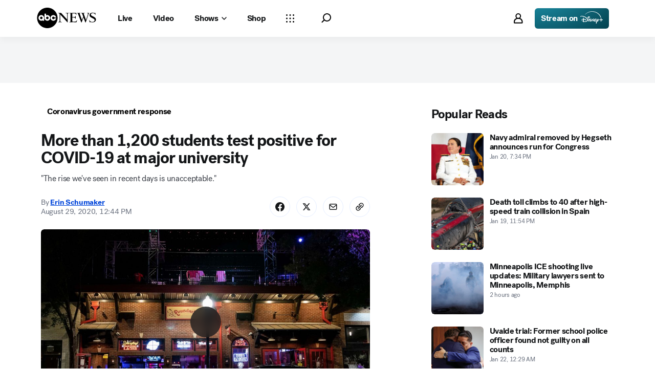

--- FILE ---
content_type: text/html; charset=utf-8
request_url: https://abcnews.go.com/Health/1200-students-test-positive-covid-19-major-university/story?id=72699871
body_size: 43016
content:

        <!doctype html>
        <html lang="en" lang="en">
            <head>
                <!-- ABCNEWS | f3a7bbc322dd | 3980 | 3c1f91256c942eafae2d0095b0a767c3d08d4bb8 | abcnews.go.com | Fri, 23 Jan 2026 06:44:22 GMT -->
                <meta charSet="utf-8" />
                <meta name="viewport" content="initial-scale=1.0, user-scalable=yes" />
                <meta http-equiv="x-ua-compatible" content="IE=edge,chrome=1" />
                <meta property="og:locale" content="en_US" />
                

                <script>
                    window.__dataLayer = {"helpersEnabled":true,"page":{},"pzn":{},"site":{"device":"desktop","portal":"news"},"visitor":{}},
                        consentToken = window.localStorage.getItem('consentToken');

                    if (consentToken) {
                        window.__dataLayer.visitor = { consent : JSON.parse(consentToken) }; 
                    }
                </script>
                <script src="https://dcf.espn.com/TWDC-DTCI/prod/Bootstrap.js"></script>
                <link rel="preload" as="font" href="https://s.abcnews.com/assets/dtci/fonts/post-grotesk/PostGrotesk-Book.woff2" crossorigin>
<link rel="preload" as="font" href="https://s.abcnews.com/assets/dtci/fonts/post-grotesk/PostGrotesk-Bold.woff2" crossorigin>
<link rel="preload" as="font" href="https://s.abcnews.com/assets/dtci/fonts/post-grotesk/PostGrotesk-Medium.woff2" crossorigin>
<link rel="preload" as="font" href="https://s.abcnews.com/assets/dtci/fonts/post-grotesk/PostGrotesk-Light.woff2" crossorigin>
<link rel="preload" as="font" href="https://s.abcnews.com/assets/dtci/fonts/klim/tiempos/TiemposText-Regular.woff2" crossorigin>
<link rel="preload" as="image" href="https://s.abcnews.com/assets/dtci/icomoon/svg/logo.svg" >
<link rel="preconnect" href="https://fastcast.semfs.engsvc.go.com">
<link rel="preconnect" href="https://cdn.registerdisney.go.com">
                
                <link data-react-helmet="true" rel="stylesheet" href="//assets-cdn.abcnews.com/abcnews/3c1f91256c94-release-01-20-2026.4/client/abcnews/css/fusion-664e88d3.css"/><link data-react-helmet="true" rel="stylesheet" href="//assets-cdn.abcnews.com/abcnews/3c1f91256c94-release-01-20-2026.4/client/abcnews/css/5688-9ad856db.css"/><link data-react-helmet="true" rel="stylesheet" href="//assets-cdn.abcnews.com/abcnews/3c1f91256c94-release-01-20-2026.4/client/abcnews/css/abcnews-a9a17469.css"/><link data-react-helmet="true" rel="stylesheet" href="//assets-cdn.abcnews.com/abcnews/3c1f91256c94-release-01-20-2026.4/client/abcnews/css/2976-c65d725e.css"/><link data-react-helmet="true" rel="stylesheet" href="//assets-cdn.abcnews.com/abcnews/3c1f91256c94-release-01-20-2026.4/client/abcnews/css/3279-2c802ae3.css"/><link data-react-helmet="true" rel="stylesheet" href="//assets-cdn.abcnews.com/abcnews/3c1f91256c94-release-01-20-2026.4/client/abcnews/css/prism-story-31e5ed97.css"/><link data-react-helmet="true" rel="canonical" href="https://abcnews.go.com/Health/1200-students-test-positive-covid-19-major-university/story?id=72699871"/><link data-react-helmet="true" rel="amphtml" href="https://abcnews.go.com/amp/Health/1200-students-test-positive-covid-19-major-university/story?id=72699871"/><link data-react-helmet="true" rel="manifest" href="/manifest.json"/><link data-react-helmet="true" rel="shortcut icon" href="https://s.abcnews.com/assets/dtci/images/favicon.ico" type="image/x-icon"/><link data-react-helmet="true" rel="preload" as="image" href="https://s.abcnews.com/images/US/alabama-bar-01-ap-jef-200824_1598288099759_hpMain_16x9_992.jpg?w=992"/>
                <script src="//assets-cdn.abcnews.com/abcnews/3c1f91256c94-release-01-20-2026.4/client/abcnews/runtime-e54ee8d4.js" defer></script><script src="//assets-cdn.abcnews.com/abcnews/3c1f91256c94-release-01-20-2026.4/client/abcnews/5688-b0c23135.js" defer></script><script src="//assets-cdn.abcnews.com/abcnews/3c1f91256c94-release-01-20-2026.4/client/abcnews/6205-13c8fa1f.js" defer></script><script src="//assets-cdn.abcnews.com/abcnews/3c1f91256c94-release-01-20-2026.4/client/abcnews/8554-3eca6f9b.js" defer></script><script src="//assets-cdn.abcnews.com/abcnews/3c1f91256c94-release-01-20-2026.4/client/abcnews/5741-4c886934.js" defer></script><script src="//assets-cdn.abcnews.com/abcnews/3c1f91256c94-release-01-20-2026.4/client/abcnews/9910-30fd012b.js" defer></script><script src="//assets-cdn.abcnews.com/abcnews/3c1f91256c94-release-01-20-2026.4/client/abcnews/1776-2e8efa49.js" defer></script><script src="//assets-cdn.abcnews.com/abcnews/3c1f91256c94-release-01-20-2026.4/client/abcnews/7110-6ed21ff2.js" defer></script><script src="//assets-cdn.abcnews.com/abcnews/3c1f91256c94-release-01-20-2026.4/client/abcnews/5426-71e7842a.js" defer></script><script src="//assets-cdn.abcnews.com/abcnews/3c1f91256c94-release-01-20-2026.4/client/abcnews/596-1b8c931e.js" defer></script><script src="//assets-cdn.abcnews.com/abcnews/3c1f91256c94-release-01-20-2026.4/client/abcnews/5793-b7aec70c.js" defer></script><script src="//assets-cdn.abcnews.com/abcnews/3c1f91256c94-release-01-20-2026.4/client/abcnews/3726-1194fa2c.js" defer></script><script src="//assets-cdn.abcnews.com/abcnews/3c1f91256c94-release-01-20-2026.4/client/abcnews/5427-a8a81766.js" defer></script><script src="//assets-cdn.abcnews.com/abcnews/3c1f91256c94-release-01-20-2026.4/client/abcnews/1763-5f9172a8.js" defer></script><script src="//assets-cdn.abcnews.com/abcnews/3c1f91256c94-release-01-20-2026.4/client/abcnews/1953-3a2f1ca2.js" defer></script><script src="//assets-cdn.abcnews.com/abcnews/3c1f91256c94-release-01-20-2026.4/client/abcnews/1834-6ecb9e6f.js" defer></script><script src="//assets-cdn.abcnews.com/abcnews/3c1f91256c94-release-01-20-2026.4/client/abcnews/2233-e4237f4d.js" defer></script><script src="//assets-cdn.abcnews.com/abcnews/3c1f91256c94-release-01-20-2026.4/client/abcnews/4664-d0922e4a.js" defer></script><script src="//assets-cdn.abcnews.com/abcnews/3c1f91256c94-release-01-20-2026.4/client/abcnews/7064-40a30929.js" defer></script><script src="//assets-cdn.abcnews.com/abcnews/3c1f91256c94-release-01-20-2026.4/client/abcnews/9338-5dfb2607.js" defer></script><script src="//assets-cdn.abcnews.com/abcnews/3c1f91256c94-release-01-20-2026.4/client/abcnews/963-54c976c1.js" defer></script><script src="//assets-cdn.abcnews.com/abcnews/3c1f91256c94-release-01-20-2026.4/client/abcnews/2976-f34926c0.js" defer></script><script src="//assets-cdn.abcnews.com/abcnews/3c1f91256c94-release-01-20-2026.4/client/abcnews/4724-ae075fba.js" defer></script><script src="//assets-cdn.abcnews.com/abcnews/3c1f91256c94-release-01-20-2026.4/client/abcnews/6189-68ad6857.js" defer></script><script src="//assets-cdn.abcnews.com/abcnews/3c1f91256c94-release-01-20-2026.4/client/abcnews/6493-c16d6abe.js" defer></script><script src="//assets-cdn.abcnews.com/abcnews/3c1f91256c94-release-01-20-2026.4/client/abcnews/1648-98ac14ae.js" defer></script><script src="//assets-cdn.abcnews.com/abcnews/3c1f91256c94-release-01-20-2026.4/client/abcnews/5393-46fcef83.js" defer></script><script src="//assets-cdn.abcnews.com/abcnews/3c1f91256c94-release-01-20-2026.4/client/abcnews/9655-f2a461ca.js" defer></script><script src="//assets-cdn.abcnews.com/abcnews/3c1f91256c94-release-01-20-2026.4/client/abcnews/6652-e5fe0a22.js" defer></script><script src="//assets-cdn.abcnews.com/abcnews/3c1f91256c94-release-01-20-2026.4/client/abcnews/3279-c99c21e0.js" defer></script>
                <link rel="prefetch" href="//assets-cdn.abcnews.com/abcnews/3c1f91256c94-release-01-20-2026.4/client/abcnews/_manifest.js" as="script" /><link rel="prefetch" href="//assets-cdn.abcnews.com/abcnews/3c1f91256c94-release-01-20-2026.4/client/abcnews/abcnews-af58b0bb.js" as="script" />
<link rel="prefetch" href="//assets-cdn.abcnews.com/abcnews/3c1f91256c94-release-01-20-2026.4/client/abcnews/prism-story-fb0fe8e4.js" as="script" />
                <title data-react-helmet="true">More than 1,200 students test positive for COVID-19 at major university  - ABC News</title>
                <meta data-react-helmet="true" name="description" content="As of Saturday, more than 1,200 students and 166 employees and staff have tested positive for COVID-19 at the University of Alabama."/><meta data-react-helmet="true" name="keywords" content="Article, 72699871"/><meta data-react-helmet="true" name="theme-color" content="#fff"/><meta data-react-helmet="true" name="copyright" content="2026 ABC News"/><meta data-react-helmet="true" name="author" content="ABC News"/><meta data-react-helmet="true" name="robots" content="index, follow"/><meta data-react-helmet="true" property="fb:admins" content="704409894"/><meta data-react-helmet="true" property="fb:app_id" content="4942312939"/><meta data-react-helmet="true" name="fb_title" content="More than 1,200 students test positive for COVID-19 at major university "/><meta data-react-helmet="true" property="og:site_name" content="ABC News"/><meta data-react-helmet="true" property="og:url" content="https://abcnews.go.com/Health/1200-students-test-positive-covid-19-major-university/story?id=72699871"/><meta data-react-helmet="true" property="og:title" content="More than 1,200 students test positive for COVID-19 at major university "/><meta data-react-helmet="true" property="og:description" content="As of Saturday, more than 1,200 students and 166 employees and staff have tested positive for COVID-19 at the University of Alabama."/><meta data-react-helmet="true" property="og:image" content="https://s.abcnews.com/images/US/alabama-bar-01-ap-jef-200824_1598288099759_hpMain_16x9_992.jpg?w=1600"/><meta data-react-helmet="true" property="og:type" content="article"/><meta data-react-helmet="true" property="lastPublishedDate" content="2020-08-30T23:02:39Z"/><meta data-react-helmet="true" property="article:opinion" content="false"/><meta data-react-helmet="true" property="article:content_tier" content="free"/><meta data-react-helmet="true" property="fb:pages" content="86680728811"/><meta data-react-helmet="true" property="fb:pages" content="59306617060"/><meta data-react-helmet="true" property="fb:pages" content="214832449817"/><meta data-react-helmet="true" property="fb:pages" content="66660497800"/><meta data-react-helmet="true" property="fb:pages" content="184096565021911"/><meta data-react-helmet="true" property="fb:pages" content="295479040495545"/><meta data-react-helmet="true" property="fb:pages" content="163497464933"/><meta data-react-helmet="true" property="fb:pages" content="149475666523"/><meta data-react-helmet="true" property="fb:pages" content="1161108697272926"/><meta data-react-helmet="true" property="fb:pages" content="263058762303"/><meta data-react-helmet="true" property="fb:pages" content="55845270277"/><meta data-react-helmet="true" name="twitter:app:name:iphone" content="ABC News"/><meta data-react-helmet="true" name="twitter:app:id:iphone" content="300255638"/><meta data-react-helmet="true" name="twitter:app:url:iphone" content="abcnewsiphone://link/prism-story,72699871"/><meta data-react-helmet="true" name="twitter:app:name:ipad" content="ABC News"/><meta data-react-helmet="true" name="twitter:app:id:ipad" content="306934135"/><meta data-react-helmet="true" name="twitter:app:url:ipad" content="abcnewsipad://link/prism-story,72699871"/><meta data-react-helmet="true" name="twitter:app:name:googleplay" content="ABC News"/><meta data-react-helmet="true" name="twitter:app:id:googleplay" content="com.abc.abcnews"/><meta data-react-helmet="true" name="twitter:app:url:googleplay" content="https://abcnews.go.com/Health/1200-students-test-positive-covid-19-major-university/story?id=72699871"/><meta data-react-helmet="true" property="twitter:card" content="summary_large_image"/><meta data-react-helmet="true" property="twitter:site" content="@ABC"/><meta data-react-helmet="true" property="twitter:creator" content="ABC News"/><meta data-react-helmet="true" property="twitter:title" content="More than 1,200 students test positive for COVID-19 at major university "/><meta data-react-helmet="true" property="twitter:description" content="As of Saturday, more than 1,200 students and 166 employees and staff have tested positive for COVID-19 at the University of Alabama."/><meta data-react-helmet="true" property="twitter:url" content="https://abcnews.go.com/Health/1200-students-test-positive-covid-19-major-university/story?id=72699871"/><meta data-react-helmet="true" property="twitter:image" content="https://s.abcnews.com/images/US/alabama-bar-01-ap-jef-200824_1598288099759_hpMain_16x9_992.jpg?w=1600"/><meta data-react-helmet="true" property="twitter:image:alt" content=""/><meta data-react-helmet="true" property="twitter:image:width" content="640"/><meta data-react-helmet="true" property="twitter:image:height" content="360"/><meta data-react-helmet="true" property="al:iphone:url" content="abcnewsiphone://link/prism-story,72699871"/><meta data-react-helmet="true" property="al:iphone:app_store_id" content="300255638"/><meta data-react-helmet="true" property="al:iphone:app_name" content="ABC News - Breaking US &amp; World News"/><meta data-react-helmet="true" property="al:ipad:url" content="abcnewsipad://link/prism-story,72699871"/><meta data-react-helmet="true" property="al:ipad:app_store_id" content="380520716"/><meta data-react-helmet="true" property="al:ipad:app_name" content="ABC News for ipad"/><meta data-react-helmet="true" property="al:android:url" content="android-app://com.abc.abcnews/abcnews/abcnews.go.com/Health/1200-students-test-positive-covid-19-major-university/story?id=72699871"/><meta data-react-helmet="true" property="al:android:app_name" content="ABC News Breaking Latest News"/><meta data-react-helmet="true" property="al:android:package" content="com.abc.abcnews"/><meta data-react-helmet="true" property="al:web:url" content="https://abcnews.go.com/Health/1200-students-test-positive-covid-19-major-university/story?id=72699871"/>
                <script data-react-helmet="true" src="https://scripts.webcontentassessor.com/scripts/0b90f464007ee375f4e9cd06c3914e59274887f92e97c606a62fdf9e3a4728b5"></script><script data-react-helmet="true" async="true" src="https://www.googletagmanager.com/gtag/js?id=DC-4139589"></script><script data-react-helmet="true" src="https://s.abcnews.com/assets/dtci/js/floodlight_global.js"></script><script data-react-helmet="true" type="application/ld+json">{"@context":"https://schema.org","@type":"WebSite","name":"Story 1200 students test positive covid 19 major university","url":"https://abcnews.go.com/Health/1200-students-test-positive-covid-19-major-university/story?id=72699871","alternateName":"ABC News"}</script><script data-react-helmet="true" type="application/ld+json">{"@context":"http://schema.org/","@type":"NewsArticle","mainEntityOfPage":{"@id":"https://abcnews.go.com/Health/1200-students-test-positive-covid-19-major-university/story?id=72699871","@type":"WebPage"},"about":[{"name":"Coronavirus government response","@type":"Thing"}],"alternativeHeadline":"\"The rise we've seen in recent days is unacceptable.\"","articleSection":"Health","author":[{"name":"Erin Schumaker","url":"https://abcnews.go.com/author/erin_schumaker","@type":"Person"}],"dateline":"","dateModified":"2020-08-30T23:02:39.000Z","datePublished":"2020-08-29T16:44:00.000Z","description":"\"The rise we've seen in recent days is unacceptable.\"","headline":"More than 1,200 students test positive for COVID-19 at major university ","image":{"url":"https://s.abcnews.com/images/US/alabama-bar-01-ap-jef-200824_1598288099759_hpMain_16x9_992.jpg?w=1600","@type":"ImageObject"},"keywords":"Article, 72699871","mentions":[{"name":"Coronavirus","@type":"Thing"}],"publisher":{"name":"ABC News","logo":{"url":"https://s.abcnews.com/images/Site/abc_logo_aluminum_60px.png","height":60,"width":150,"@type":"ImageObject"},"@type":"Organization"}}</script>
                

                <script data-rum-type="legacy" data-rum-pct="100">(() => {function gc(n){n=document.cookie.match("(^|;) ?"+n+"=([^;]*)(;|$)");return n?n[2]:null}function sc(n){document.cookie=n}function smpl(n){n/=100;return!!n&&Math.random()<=n}var _nr=!1,_nrCookie=gc("_nr");null!==_nrCookie?"1"===_nrCookie&&(_nr=!0):smpl(100)?(_nr=!0,sc("_nr=1; path=/")):(_nr=!1,sc("_nr=0; path=/"));_nr && (() => {;window.NREUM||(NREUM={});NREUM.init={distributed_tracing:{enabled:true},privacy:{cookies_enabled:true},ajax:{deny_list:["bam.nr-data.net"]}};;NREUM.info = {"beacon":"bam.nr-data.net","errorBeacon":"bam.nr-data.net","sa":1,"licenseKey":"16357338ab","applicationID":"395029741"};__nr_require=function(t,e,n){function r(n){if(!e[n]){var o=e[n]={exports:{}};t[n][0].call(o.exports,function(e){var o=t[n][1][e];return r(o||e)},o,o.exports)}return e[n].exports}if("function"==typeof __nr_require)return __nr_require;for(var o=0;o<n.length;o++)r(n[o]);return r}({1:[function(t,e,n){function r(t){try{s.console&&console.log(t)}catch(e){}}var o,i=t("ee"),a=t(31),s={};try{o=localStorage.getItem("__nr_flags").split(","),console&&"function"==typeof console.log&&(s.console=!0,o.indexOf("dev")!==-1&&(s.dev=!0),o.indexOf("nr_dev")!==-1&&(s.nrDev=!0))}catch(c){}s.nrDev&&i.on("internal-error",function(t){r(t.stack)}),s.dev&&i.on("fn-err",function(t,e,n){r(n.stack)}),s.dev&&(r("NR AGENT IN DEVELOPMENT MODE"),r("flags: "+a(s,function(t,e){return t}).join(", ")))},{}],2:[function(t,e,n){function r(t,e,n,r,s){try{l?l-=1:o(s||new UncaughtException(t,e,n),!0)}catch(f){try{i("ierr",[f,c.now(),!0])}catch(d){}}return"function"==typeof u&&u.apply(this,a(arguments))}function UncaughtException(t,e,n){this.message=t||"Uncaught error with no additional information",this.sourceURL=e,this.line=n}function o(t,e){var n=e?null:c.now();i("err",[t,n])}var i=t("handle"),a=t(32),s=t("ee"),c=t("loader"),f=t("gos"),u=window.onerror,d=!1,p="nr@seenError";if(!c.disabled){var l=0;c.features.err=!0,t(1),window.onerror=r;try{throw new Error}catch(h){"stack"in h&&(t(14),t(13),"addEventListener"in window&&t(7),c.xhrWrappable&&t(15),d=!0)}s.on("fn-start",function(t,e,n){d&&(l+=1)}),s.on("fn-err",function(t,e,n){d&&!n[p]&&(f(n,p,function(){return!0}),this.thrown=!0,o(n))}),s.on("fn-end",function(){d&&!this.thrown&&l>0&&(l-=1)}),s.on("internal-error",function(t){i("ierr",[t,c.now(),!0])})}},{}],3:[function(t,e,n){var r=t("loader");r.disabled||(r.features.ins=!0)},{}],4:[function(t,e,n){function r(){U++,L=g.hash,this[u]=y.now()}function o(){U--,g.hash!==L&&i(0,!0);var t=y.now();this[h]=~~this[h]+t-this[u],this[d]=t}function i(t,e){E.emit("newURL",[""+g,e])}function a(t,e){t.on(e,function(){this[e]=y.now()})}var s="-start",c="-end",f="-body",u="fn"+s,d="fn"+c,p="cb"+s,l="cb"+c,h="jsTime",m="fetch",v="addEventListener",w=window,g=w.location,y=t("loader");if(w[v]&&y.xhrWrappable&&!y.disabled){var x=t(11),b=t(12),E=t(9),R=t(7),O=t(14),T=t(8),S=t(15),P=t(10),M=t("ee"),C=M.get("tracer"),N=t(23);t(17),y.features.spa=!0;var L,U=0;M.on(u,r),b.on(p,r),P.on(p,r),M.on(d,o),b.on(l,o),P.on(l,o),M.buffer([u,d,"xhr-resolved"]),R.buffer([u]),O.buffer(["setTimeout"+c,"clearTimeout"+s,u]),S.buffer([u,"new-xhr","send-xhr"+s]),T.buffer([m+s,m+"-done",m+f+s,m+f+c]),E.buffer(["newURL"]),x.buffer([u]),b.buffer(["propagate",p,l,"executor-err","resolve"+s]),C.buffer([u,"no-"+u]),P.buffer(["new-jsonp","cb-start","jsonp-error","jsonp-end"]),a(T,m+s),a(T,m+"-done"),a(P,"new-jsonp"),a(P,"jsonp-end"),a(P,"cb-start"),E.on("pushState-end",i),E.on("replaceState-end",i),w[v]("hashchange",i,N(!0)),w[v]("load",i,N(!0)),w[v]("popstate",function(){i(0,U>1)},N(!0))}},{}],5:[function(t,e,n){function r(){var t=new PerformanceObserver(function(t,e){var n=t.getEntries();s(v,[n])});try{t.observe({entryTypes:["resource"]})}catch(e){}}function o(t){if(s(v,[window.performance.getEntriesByType(w)]),window.performance["c"+p])try{window.performance[h](m,o,!1)}catch(t){}else try{window.performance[h]("webkit"+m,o,!1)}catch(t){}}function i(t){}if(window.performance&&window.performance.timing&&window.performance.getEntriesByType){var a=t("ee"),s=t("handle"),c=t(14),f=t(13),u=t(6),d=t(23),p="learResourceTimings",l="addEventListener",h="removeEventListener",m="resourcetimingbufferfull",v="bstResource",w="resource",g="-start",y="-end",x="fn"+g,b="fn"+y,E="bstTimer",R="pushState",O=t("loader");if(!O.disabled){O.features.stn=!0,t(9),"addEventListener"in window&&t(7);var T=NREUM.o.EV;a.on(x,function(t,e){var n=t[0];n instanceof T&&(this.bstStart=O.now())}),a.on(b,function(t,e){var n=t[0];n instanceof T&&s("bst",[n,e,this.bstStart,O.now()])}),c.on(x,function(t,e,n){this.bstStart=O.now(),this.bstType=n}),c.on(b,function(t,e){s(E,[e,this.bstStart,O.now(),this.bstType])}),f.on(x,function(){this.bstStart=O.now()}),f.on(b,function(t,e){s(E,[e,this.bstStart,O.now(),"requestAnimationFrame"])}),a.on(R+g,function(t){this.time=O.now(),this.startPath=location.pathname+location.hash}),a.on(R+y,function(t){s("bstHist",[location.pathname+location.hash,this.startPath,this.time])}),u()?(s(v,[window.performance.getEntriesByType("resource")]),r()):l in window.performance&&(window.performance["c"+p]?window.performance[l](m,o,d(!1)):window.performance[l]("webkit"+m,o,d(!1))),document[l]("scroll",i,d(!1)),document[l]("keypress",i,d(!1)),document[l]("click",i,d(!1))}}},{}],6:[function(t,e,n){e.exports=function(){return"PerformanceObserver"in window&&"function"==typeof window.PerformanceObserver}},{}],7:[function(t,e,n){function r(t){for(var e=t;e&&!e.hasOwnProperty(u);)e=Object.getPrototypeOf(e);e&&o(e)}function o(t){s.inPlace(t,[u,d],"-",i)}function i(t,e){return t[1]}var a=t("ee").get("events"),s=t("wrap-function")(a,!0),c=t("gos"),f=XMLHttpRequest,u="addEventListener",d="removeEventListener";e.exports=a,"getPrototypeOf"in Object?(r(document),r(window),r(f.prototype)):f.prototype.hasOwnProperty(u)&&(o(window),o(f.prototype)),a.on(u+"-start",function(t,e){var n=t[1];if(null!==n&&("function"==typeof n||"object"==typeof n)){var r=c(n,"nr@wrapped",function(){function t(){if("function"==typeof n.handleEvent)return n.handleEvent.apply(n,arguments)}var e={object:t,"function":n}[typeof n];return e?s(e,"fn-",null,e.name||"anonymous"):n});this.wrapped=t[1]=r}}),a.on(d+"-start",function(t){t[1]=this.wrapped||t[1]})},{}],8:[function(t,e,n){function r(t,e,n){var r=t[e];"function"==typeof r&&(t[e]=function(){var t=i(arguments),e={};o.emit(n+"before-start",[t],e);var a;e[m]&&e[m].dt&&(a=e[m].dt);var s=r.apply(this,t);return o.emit(n+"start",[t,a],s),s.then(function(t){return o.emit(n+"end",[null,t],s),t},function(t){throw o.emit(n+"end",[t],s),t})})}var o=t("ee").get("fetch"),i=t(32),a=t(31);e.exports=o;var s=window,c="fetch-",f=c+"body-",u=["arrayBuffer","blob","json","text","formData"],d=s.Request,p=s.Response,l=s.fetch,h="prototype",m="nr@context";d&&p&&l&&(a(u,function(t,e){r(d[h],e,f),r(p[h],e,f)}),r(s,"fetch",c),o.on(c+"end",function(t,e){var n=this;if(e){var r=e.headers.get("content-length");null!==r&&(n.rxSize=r),o.emit(c+"done",[null,e],n)}else o.emit(c+"done",[t],n)}))},{}],9:[function(t,e,n){var r=t("ee").get("history"),o=t("wrap-function")(r);e.exports=r;var i=window.history&&window.history.constructor&&window.history.constructor.prototype,a=window.history;i&&i.pushState&&i.replaceState&&(a=i),o.inPlace(a,["pushState","replaceState"],"-")},{}],10:[function(t,e,n){function r(t){function e(){f.emit("jsonp-end",[],l),t.removeEventListener("load",e,c(!1)),t.removeEventListener("error",n,c(!1))}function n(){f.emit("jsonp-error",[],l),f.emit("jsonp-end",[],l),t.removeEventListener("load",e,c(!1)),t.removeEventListener("error",n,c(!1))}var r=t&&"string"==typeof t.nodeName&&"script"===t.nodeName.toLowerCase();if(r){var o="function"==typeof t.addEventListener;if(o){var a=i(t.src);if(a){var d=s(a),p="function"==typeof d.parent[d.key];if(p){var l={};u.inPlace(d.parent,[d.key],"cb-",l),t.addEventListener("load",e,c(!1)),t.addEventListener("error",n,c(!1)),f.emit("new-jsonp",[t.src],l)}}}}}function o(){return"addEventListener"in window}function i(t){var e=t.match(d);return e?e[1]:null}function a(t,e){var n=t.match(l),r=n[1],o=n[3];return o?a(o,e[r]):e[r]}function s(t){var e=t.match(p);return e&&e.length>=3?{key:e[2],parent:a(e[1],window)}:{key:t,parent:window}}var c=t(23),f=t("ee").get("jsonp"),u=t("wrap-function")(f);if(e.exports=f,o()){var d=/[?&](?:callback|cb)=([^&#]+)/,p=/(.*).([^.]+)/,l=/^(w+)(.|$)(.*)$/,h=["appendChild","insertBefore","replaceChild"];Node&&Node.prototype&&Node.prototype.appendChild?u.inPlace(Node.prototype,h,"dom-"):(u.inPlace(HTMLElement.prototype,h,"dom-"),u.inPlace(HTMLHeadElement.prototype,h,"dom-"),u.inPlace(HTMLBodyElement.prototype,h,"dom-")),f.on("dom-start",function(t){r(t[0])})}},{}],11:[function(t,e,n){var r=t("ee").get("mutation"),o=t("wrap-function")(r),i=NREUM.o.MO;e.exports=r,i&&(window.MutationObserver=function(t){return this instanceof i?new i(o(t,"fn-")):i.apply(this,arguments)},MutationObserver.prototype=i.prototype)},{}],12:[function(t,e,n){function r(t){var e=i.context(),n=s(t,"executor-",e,null,!1),r=new f(n);return i.context(r).getCtx=function(){return e},r}var o=t("wrap-function"),i=t("ee").get("promise"),a=t("ee").getOrSetContext,s=o(i),c=t(31),f=NREUM.o.PR;e.exports=i,f&&(window.Promise=r,["all","race"].forEach(function(t){var e=f[t];f[t]=function(n){function r(t){return function(){i.emit("propagate",[null,!o],a,!1,!1),o=o||!t}}var o=!1;c(n,function(e,n){Promise.resolve(n).then(r("all"===t),r(!1))});var a=e.apply(f,arguments),s=f.resolve(a);return s}}),["resolve","reject"].forEach(function(t){var e=f[t];f[t]=function(t){var n=e.apply(f,arguments);return t!==n&&i.emit("propagate",[t,!0],n,!1,!1),n}}),f.prototype["catch"]=function(t){return this.then(null,t)},f.prototype=Object.create(f.prototype,{constructor:{value:r}}),c(Object.getOwnPropertyNames(f),function(t,e){try{r[e]=f[e]}catch(n){}}),o.wrapInPlace(f.prototype,"then",function(t){return function(){var e=this,n=o.argsToArray.apply(this,arguments),r=a(e);r.promise=e,n[0]=s(n[0],"cb-",r,null,!1),n[1]=s(n[1],"cb-",r,null,!1);var c=t.apply(this,n);return r.nextPromise=c,i.emit("propagate",[e,!0],c,!1,!1),c}}),i.on("executor-start",function(t){t[0]=s(t[0],"resolve-",this,null,!1),t[1]=s(t[1],"resolve-",this,null,!1)}),i.on("executor-err",function(t,e,n){t[1](n)}),i.on("cb-end",function(t,e,n){i.emit("propagate",[n,!0],this.nextPromise,!1,!1)}),i.on("propagate",function(t,e,n){this.getCtx&&!e||(this.getCtx=function(){if(t instanceof Promise)var e=i.context(t);return e&&e.getCtx?e.getCtx():this})}),r.toString=function(){return""+f})},{}],13:[function(t,e,n){var r=t("ee").get("raf"),o=t("wrap-function")(r),i="equestAnimationFrame";e.exports=r,o.inPlace(window,["r"+i,"mozR"+i,"webkitR"+i,"msR"+i],"raf-"),r.on("raf-start",function(t){t[0]=o(t[0],"fn-")})},{}],14:[function(t,e,n){function r(t,e,n){t[0]=a(t[0],"fn-",null,n)}function o(t,e,n){this.method=n,this.timerDuration=isNaN(t[1])?0:+t[1],t[0]=a(t[0],"fn-",this,n)}var i=t("ee").get("timer"),a=t("wrap-function")(i),s="setTimeout",c="setInterval",f="clearTimeout",u="-start",d="-";e.exports=i,a.inPlace(window,[s,"setImmediate"],s+d),a.inPlace(window,[c],c+d),a.inPlace(window,[f,"clearImmediate"],f+d),i.on(c+u,r),i.on(s+u,o)},{}],15:[function(t,e,n){function r(t,e){d.inPlace(e,["onreadystatechange"],"fn-",s)}function o(){var t=this,e=u.context(t);t.readyState>3&&!e.resolved&&(e.resolved=!0,u.emit("xhr-resolved",[],t)),d.inPlace(t,y,"fn-",s)}function i(t){x.push(t),m&&(E?E.then(a):w?w(a):(R=-R,O.data=R))}function a(){for(var t=0;t<x.length;t++)r([],x[t]);x.length&&(x=[])}function s(t,e){return e}function c(t,e){for(var n in t)e[n]=t[n];return e}t(7);var f=t("ee"),u=f.get("xhr"),d=t("wrap-function")(u),p=t(23),l=NREUM.o,h=l.XHR,m=l.MO,v=l.PR,w=l.SI,g="readystatechange",y=["onload","onerror","onabort","onloadstart","onloadend","onprogress","ontimeout"],x=[];e.exports=u;var b=window.XMLHttpRequest=function(t){var e=new h(t);try{u.emit("new-xhr",[e],e),e.addEventListener(g,o,p(!1))}catch(n){try{u.emit("internal-error",[n])}catch(r){}}return e};if(c(h,b),b.prototype=h.prototype,d.inPlace(b.prototype,["open","send"],"-xhr-",s),u.on("send-xhr-start",function(t,e){r(t,e),i(e)}),u.on("open-xhr-start",r),m){var E=v&&v.resolve();if(!w&&!v){var R=1,O=document.createTextNode(R);new m(a).observe(O,{characterData:!0})}}else f.on("fn-end",function(t){t[0]&&t[0].type===g||a()})},{}],16:[function(t,e,n){function r(t){if(!s(t))return null;var e=window.NREUM;if(!e.loader_config)return null;var n=(e.loader_config.accountID||"").toString()||null,r=(e.loader_config.agentID||"").toString()||null,f=(e.loader_config.trustKey||"").toString()||null;if(!n||!r)return null;var h=l.generateSpanId(),m=l.generateTraceId(),v=Date.now(),w={spanId:h,traceId:m,timestamp:v};return(t.sameOrigin||c(t)&&p())&&(w.traceContextParentHeader=o(h,m),w.traceContextStateHeader=i(h,v,n,r,f)),(t.sameOrigin&&!u()||!t.sameOrigin&&c(t)&&d())&&(w.newrelicHeader=a(h,m,v,n,r,f)),w}function o(t,e){return"00-"+e+"-"+t+"-01"}function i(t,e,n,r,o){var i=0,a="",s=1,c="",f="";return o+"@nr="+i+"-"+s+"-"+n+"-"+r+"-"+t+"-"+a+"-"+c+"-"+f+"-"+e}function a(t,e,n,r,o,i){var a="btoa"in window&&"function"==typeof window.btoa;if(!a)return null;var s={v:[0,1],d:{ty:"Browser",ac:r,ap:o,id:t,tr:e,ti:n}};return i&&r!==i&&(s.d.tk=i),btoa(JSON.stringify(s))}function s(t){return f()&&c(t)}function c(t){var e=!1,n={};if("init"in NREUM&&"distributed_tracing"in NREUM.init&&(n=NREUM.init.distributed_tracing),t.sameOrigin)e=!0;else if(n.allowed_origins instanceof Array)for(var r=0;r<n.allowed_origins.length;r++){var o=h(n.allowed_origins[r]);if(t.hostname===o.hostname&&t.protocol===o.protocol&&t.port===o.port){e=!0;break}}return e}function f(){return"init"in NREUM&&"distributed_tracing"in NREUM.init&&!!NREUM.init.distributed_tracing.enabled}function u(){return"init"in NREUM&&"distributed_tracing"in NREUM.init&&!!NREUM.init.distributed_tracing.exclude_newrelic_header}function d(){return"init"in NREUM&&"distributed_tracing"in NREUM.init&&NREUM.init.distributed_tracing.cors_use_newrelic_header!==!1}function p(){return"init"in NREUM&&"distributed_tracing"in NREUM.init&&!!NREUM.init.distributed_tracing.cors_use_tracecontext_headers}var l=t(28),h=t(18);e.exports={generateTracePayload:r,shouldGenerateTrace:s}},{}],17:[function(t,e,n){function r(t){var e=this.params,n=this.metrics;if(!this.ended){this.ended=!0;for(var r=0;r<p;r++)t.removeEventListener(d[r],this.listener,!1);return e.protocol&&"data"===e.protocol?void g("Ajax/DataUrl/Excluded"):void(e.aborted||(n.duration=a.now()-this.startTime,this.loadCaptureCalled||4!==t.readyState?null==e.status&&(e.status=0):i(this,t),n.cbTime=this.cbTime,s("xhr",[e,n,this.startTime,this.endTime,"xhr"],this)))}}function o(t,e){var n=c(e),r=t.params;r.hostname=n.hostname,r.port=n.port,r.protocol=n.protocol,r.host=n.hostname+":"+n.port,r.pathname=n.pathname,t.parsedOrigin=n,t.sameOrigin=n.sameOrigin}function i(t,e){t.params.status=e.status;var n=v(e,t.lastSize);if(n&&(t.metrics.rxSize=n),t.sameOrigin){var r=e.getResponseHeader("X-NewRelic-App-Data");r&&(t.params.cat=r.split(", ").pop())}t.loadCaptureCalled=!0}var a=t("loader");if(a.xhrWrappable&&!a.disabled){var s=t("handle"),c=t(18),f=t(16).generateTracePayload,u=t("ee"),d=["load","error","abort","timeout"],p=d.length,l=t("id"),h=t(24),m=t(22),v=t(19),w=t(23),g=t(25).recordSupportability,y=NREUM.o.REQ,x=window.XMLHttpRequest;a.features.xhr=!0,t(15),t(8),u.on("new-xhr",function(t){var e=this;e.totalCbs=0,e.called=0,e.cbTime=0,e.end=r,e.ended=!1,e.xhrGuids={},e.lastSize=null,e.loadCaptureCalled=!1,e.params=this.params||{},e.metrics=this.metrics||{},t.addEventListener("load",function(n){i(e,t)},w(!1)),h&&(h>34||h<10)||t.addEventListener("progress",function(t){e.lastSize=t.loaded},w(!1))}),u.on("open-xhr-start",function(t){this.params={method:t[0]},o(this,t[1]),this.metrics={}}),u.on("open-xhr-end",function(t,e){"loader_config"in NREUM&&"xpid"in NREUM.loader_config&&this.sameOrigin&&e.setRequestHeader("X-NewRelic-ID",NREUM.loader_config.xpid);var n=f(this.parsedOrigin);if(n){var r=!1;n.newrelicHeader&&(e.setRequestHeader("newrelic",n.newrelicHeader),r=!0),n.traceContextParentHeader&&(e.setRequestHeader("traceparent",n.traceContextParentHeader),n.traceContextStateHeader&&e.setRequestHeader("tracestate",n.traceContextStateHeader),r=!0),r&&(this.dt=n)}}),u.on("send-xhr-start",function(t,e){var n=this.metrics,r=t[0],o=this;if(n&&r){var i=m(r);i&&(n.txSize=i)}this.startTime=a.now(),this.listener=function(t){try{"abort"!==t.type||o.loadCaptureCalled||(o.params.aborted=!0),("load"!==t.type||o.called===o.totalCbs&&(o.onloadCalled||"function"!=typeof e.onload))&&o.end(e)}catch(n){try{u.emit("internal-error",[n])}catch(r){}}};for(var s=0;s<p;s++)e.addEventListener(d[s],this.listener,w(!1))}),u.on("xhr-cb-time",function(t,e,n){this.cbTime+=t,e?this.onloadCalled=!0:this.called+=1,this.called!==this.totalCbs||!this.onloadCalled&&"function"==typeof n.onload||this.end(n)}),u.on("xhr-load-added",function(t,e){var n=""+l(t)+!!e;this.xhrGuids&&!this.xhrGuids[n]&&(this.xhrGuids[n]=!0,this.totalCbs+=1)}),u.on("xhr-load-removed",function(t,e){var n=""+l(t)+!!e;this.xhrGuids&&this.xhrGuids[n]&&(delete this.xhrGuids[n],this.totalCbs-=1)}),u.on("xhr-resolved",function(){this.endTime=a.now()}),u.on("addEventListener-end",function(t,e){e instanceof x&&"load"===t[0]&&u.emit("xhr-load-added",[t[1],t[2]],e)}),u.on("removeEventListener-end",function(t,e){e instanceof x&&"load"===t[0]&&u.emit("xhr-load-removed",[t[1],t[2]],e)}),u.on("fn-start",function(t,e,n){e instanceof x&&("onload"===n&&(this.onload=!0),("load"===(t[0]&&t[0].type)||this.onload)&&(this.xhrCbStart=a.now()))}),u.on("fn-end",function(t,e){this.xhrCbStart&&u.emit("xhr-cb-time",[a.now()-this.xhrCbStart,this.onload,e],e)}),u.on("fetch-before-start",function(t){function e(t,e){var n=!1;return e.newrelicHeader&&(t.set("newrelic",e.newrelicHeader),n=!0),e.traceContextParentHeader&&(t.set("traceparent",e.traceContextParentHeader),e.traceContextStateHeader&&t.set("tracestate",e.traceContextStateHeader),n=!0),n}var n,r=t[1]||{};"string"==typeof t[0]?n=t[0]:t[0]&&t[0].url?n=t[0].url:window.URL&&t[0]&&t[0]instanceof URL&&(n=t[0].href),n&&(this.parsedOrigin=c(n),this.sameOrigin=this.parsedOrigin.sameOrigin);var o=f(this.parsedOrigin);if(o&&(o.newrelicHeader||o.traceContextParentHeader))if("string"==typeof t[0]||window.URL&&t[0]&&t[0]instanceof URL){var i={};for(var a in r)i[a]=r[a];i.headers=new Headers(r.headers||{}),e(i.headers,o)&&(this.dt=o),t.length>1?t[1]=i:t.push(i)}else t[0]&&t[0].headers&&e(t[0].headers,o)&&(this.dt=o)}),u.on("fetch-start",function(t,e){this.params={},this.metrics={},this.startTime=a.now(),this.dt=e,t.length>=1&&(this.target=t[0]),t.length>=2&&(this.opts=t[1]);var n,r=this.opts||{},i=this.target;if("string"==typeof i?n=i:"object"==typeof i&&i instanceof y?n=i.url:window.URL&&"object"==typeof i&&i instanceof URL&&(n=i.href),o(this,n),"data"!==this.params.protocol){var s=(""+(i&&i instanceof y&&i.method||r.method||"GET")).toUpperCase();this.params.method=s,this.txSize=m(r.body)||0}}),u.on("fetch-done",function(t,e){if(this.endTime=a.now(),this.params||(this.params={}),"data"===this.params.protocol)return void g("Ajax/DataUrl/Excluded");this.params.status=e?e.status:0;var n;"string"==typeof this.rxSize&&this.rxSize.length>0&&(n=+this.rxSize);var r={txSize:this.txSize,rxSize:n,duration:a.now()-this.startTime};s("xhr",[this.params,r,this.startTime,this.endTime,"fetch"],this)})}},{}],18:[function(t,e,n){var r={};e.exports=function(t){if(t in r)return r[t];if(0===(t||"").indexOf("data:"))return{protocol:"data"};var e=document.createElement("a"),n=window.location,o={};e.href=t,o.port=e.port;var i=e.href.split("://");!o.port&&i[1]&&(o.port=i[1].split("/")[0].split("@").pop().split(":")[1]),o.port&&"0"!==o.port||(o.port="https"===i[0]?"443":"80"),o.hostname=e.hostname||n.hostname,o.pathname=e.pathname,o.protocol=i[0],"/"!==o.pathname.charAt(0)&&(o.pathname="/"+o.pathname);var a=!e.protocol||":"===e.protocol||e.protocol===n.protocol,s=e.hostname===document.domain&&e.port===n.port;return o.sameOrigin=a&&(!e.hostname||s),"/"===o.pathname&&(r[t]=o),o}},{}],19:[function(t,e,n){function r(t,e){var n=t.responseType;return"json"===n&&null!==e?e:"arraybuffer"===n||"blob"===n||"json"===n?o(t.response):"text"===n||""===n||void 0===n?o(t.responseText):void 0}var o=t(22);e.exports=r},{}],20:[function(t,e,n){function r(){}function o(t,e,n,r){return function(){return u.recordSupportability("API/"+e+"/called"),i(t+e,[f.now()].concat(s(arguments)),n?null:this,r),n?void 0:this}}var i=t("handle"),a=t(31),s=t(32),c=t("ee").get("tracer"),f=t("loader"),u=t(25),d=NREUM;"undefined"==typeof window.newrelic&&(newrelic=d);var p=["setPageViewName","setCustomAttribute","setErrorHandler","finished","addToTrace","inlineHit","addRelease"],l="api-",h=l+"ixn-";a(p,function(t,e){d[e]=o(l,e,!0,"api")}),d.addPageAction=o(l,"addPageAction",!0),d.setCurrentRouteName=o(l,"routeName",!0),e.exports=newrelic,d.interaction=function(){return(new r).get()};var m=r.prototype={createTracer:function(t,e){var n={},r=this,o="function"==typeof e;return i(h+"tracer",[f.now(),t,n],r),function(){if(c.emit((o?"":"no-")+"fn-start",[f.now(),r,o],n),o)try{return e.apply(this,arguments)}catch(t){throw c.emit("fn-err",[arguments,this,t],n),t}finally{c.emit("fn-end",[f.now()],n)}}}};a("actionText,setName,setAttribute,save,ignore,onEnd,getContext,end,get".split(","),function(t,e){m[e]=o(h,e)}),newrelic.noticeError=function(t,e){"string"==typeof t&&(t=new Error(t)),u.recordSupportability("API/noticeError/called"),i("err",[t,f.now(),!1,e])}},{}],21:[function(t,e,n){function r(t){if(NREUM.init){for(var e=NREUM.init,n=t.split("."),r=0;r<n.length-1;r++)if(e=e[n[r]],"object"!=typeof e)return;return e=e[n[n.length-1]]}}e.exports={getConfiguration:r}},{}],22:[function(t,e,n){e.exports=function(t){if("string"==typeof t&&t.length)return t.length;if("object"==typeof t){if("undefined"!=typeof ArrayBuffer&&t instanceof ArrayBuffer&&t.byteLength)return t.byteLength;if("undefined"!=typeof Blob&&t instanceof Blob&&t.size)return t.size;if(!("undefined"!=typeof FormData&&t instanceof FormData))try{return JSON.stringify(t).length}catch(e){return}}}},{}],23:[function(t,e,n){var r=!1;try{var o=Object.defineProperty({},"passive",{get:function(){r=!0}});window.addEventListener("testPassive",null,o),window.removeEventListener("testPassive",null,o)}catch(i){}e.exports=function(t){return r?{passive:!0,capture:!!t}:!!t}},{}],24:[function(t,e,n){var r=0,o=navigator.userAgent.match(/Firefox[/s](d+.d+)/);o&&(r=+o[1]),e.exports=r},{}],25:[function(t,e,n){function r(t,e){var n=[a,t,{name:t},e];return i("storeMetric",n,null,"api"),n}function o(t,e){var n=[s,t,{name:t},e];return i("storeEventMetrics",n,null,"api"),n}var i=t("handle"),a="sm",s="cm";e.exports={constants:{SUPPORTABILITY_METRIC:a,CUSTOM_METRIC:s},recordSupportability:r,recordCustom:o}},{}],26:[function(t,e,n){function r(){return s.exists&&performance.now?Math.round(performance.now()):(i=Math.max((new Date).getTime(),i))-a}function o(){return i}var i=(new Date).getTime(),a=i,s=t(33);e.exports=r,e.exports.offset=a,e.exports.getLastTimestamp=o},{}],27:[function(t,e,n){function r(t,e){var n=t.getEntries();n.forEach(function(t){"first-paint"===t.name?l("timing",["fp",Math.floor(t.startTime)]):"first-contentful-paint"===t.name&&l("timing",["fcp",Math.floor(t.startTime)])})}function o(t,e){var n=t.getEntries();if(n.length>0){var r=n[n.length-1];if(f&&f<r.startTime)return;var o=[r],i=a({});i&&o.push(i),l("lcp",o)}}function i(t){t.getEntries().forEach(function(t){t.hadRecentInput||l("cls",[t])})}function a(t){var e=navigator.connection||navigator.mozConnection||navigator.webkitConnection;if(e)return e.type&&(t["net-type"]=e.type),e.effectiveType&&(t["net-etype"]=e.effectiveType),e.rtt&&(t["net-rtt"]=e.rtt),e.downlink&&(t["net-dlink"]=e.downlink),t}function s(t){if(t instanceof w&&!y){var e=Math.round(t.timeStamp),n={type:t.type};a(n),e<=h.now()?n.fid=h.now()-e:e>h.offset&&e<=Date.now()?(e-=h.offset,n.fid=h.now()-e):e=h.now(),y=!0,l("timing",["fi",e,n])}}function c(t){"hidden"===t&&(f=h.now(),l("pageHide",[f]))}if(!("init"in NREUM&&"page_view_timing"in NREUM.init&&"enabled"in NREUM.init.page_view_timing&&NREUM.init.page_view_timing.enabled===!1)){var f,u,d,p,l=t("handle"),h=t("loader"),m=t(30),v=t(23),w=NREUM.o.EV;if("PerformanceObserver"in window&&"function"==typeof window.PerformanceObserver){u=new PerformanceObserver(r);try{u.observe({entryTypes:["paint"]})}catch(g){}d=new PerformanceObserver(o);try{d.observe({entryTypes:["largest-contentful-paint"]})}catch(g){}p=new PerformanceObserver(i);try{p.observe({type:"layout-shift",buffered:!0})}catch(g){}}if("addEventListener"in document){var y=!1,x=["click","keydown","mousedown","pointerdown","touchstart"];x.forEach(function(t){document.addEventListener(t,s,v(!1))})}m(c)}},{}],28:[function(t,e,n){function r(){function t(){return e?15&e[n++]:16*Math.random()|0}var e=null,n=0,r=window.crypto||window.msCrypto;r&&r.getRandomValues&&(e=r.getRandomValues(new Uint8Array(31)));for(var o,i="xxxxxxxx-xxxx-4xxx-yxxx-xxxxxxxxxxxx",a="",s=0;s<i.length;s++)o=i[s],"x"===o?a+=t().toString(16):"y"===o?(o=3&t()|8,a+=o.toString(16)):a+=o;return a}function o(){return a(16)}function i(){return a(32)}function a(t){function e(){return n?15&n[r++]:16*Math.random()|0}var n=null,r=0,o=window.crypto||window.msCrypto;o&&o.getRandomValues&&Uint8Array&&(n=o.getRandomValues(new Uint8Array(t)));for(var i=[],a=0;a<t;a++)i.push(e().toString(16));return i.join("")}e.exports={generateUuid:r,generateSpanId:o,generateTraceId:i}},{}],29:[function(t,e,n){function r(t,e){if(!o)return!1;if(t!==o)return!1;if(!e)return!0;if(!i)return!1;for(var n=i.split("."),r=e.split("."),a=0;a<r.length;a++)if(r[a]!==n[a])return!1;return!0}var o=null,i=null,a=/Version\/(\S+)\s+Safari/;if(navigator.userAgent){var s=navigator.userAgent,c=s.match(a);c&&s.indexOf("Chrome")===-1&&s.indexOf("Chromium")===-1&&(o="Safari",i=c[1])}e.exports={agent:o,version:i,match:r}},{}],30:[function(t,e,n){function r(t){function e(){t(s&&document[s]?document[s]:document[i]?"hidden":"visible")}"addEventListener"in document&&a&&document.addEventListener(a,e,o(!1))}var o=t(23);e.exports=r;var i,a,s;"undefined"!=typeof document.hidden?(i="hidden",a="visibilitychange",s="visibilityState"):"undefined"!=typeof document.msHidden?(i="msHidden",a="msvisibilitychange"):"undefined"!=typeof document.webkitHidden&&(i="webkitHidden",a="webkitvisibilitychange",s="webkitVisibilityState")},{}],31:[function(t,e,n){function r(t,e){var n=[],r="",i=0;for(r in t)o.call(t,r)&&(n[i]=e(r,t[r]),i+=1);return n}var o=Object.prototype.hasOwnProperty;e.exports=r},{}],32:[function(t,e,n){function r(t,e,n){e||(e=0),"undefined"==typeof n&&(n=t?t.length:0);for(var r=-1,o=n-e||0,i=Array(o<0?0:o);++r<o;)i[r]=t[e+r];return i}e.exports=r},{}],33:[function(t,e,n){e.exports={exists:"undefined"!=typeof window.performance&&window.performance.timing&&"undefined"!=typeof window.performance.timing.navigationStart}},{}],ee:[function(t,e,n){function r(){}function o(t){function e(t){return t&&t instanceof r?t:t?f(t,c,a):a()}function n(n,r,o,i,a){if(a!==!1&&(a=!0),!l.aborted||i){t&&a&&t(n,r,o);for(var s=e(o),c=m(n),f=c.length,u=0;u<f;u++)c[u].apply(s,r);var p=d[y[n]];return p&&p.push([x,n,r,s]),s}}function i(t,e){g[t]=m(t).concat(e)}function h(t,e){var n=g[t];if(n)for(var r=0;r<n.length;r++)n[r]===e&&n.splice(r,1)}function m(t){return g[t]||[]}function v(t){return p[t]=p[t]||o(n)}function w(t,e){l.aborted||u(t,function(t,n){e=e||"feature",y[n]=e,e in d||(d[e]=[])})}var g={},y={},x={on:i,addEventListener:i,removeEventListener:h,emit:n,get:v,listeners:m,context:e,buffer:w,abort:s,aborted:!1};return x}function i(t){return f(t,c,a)}function a(){return new r}function s(){(d.api||d.feature)&&(l.aborted=!0,d=l.backlog={})}var c="nr@context",f=t("gos"),u=t(31),d={},p={},l=e.exports=o();e.exports.getOrSetContext=i,l.backlog=d},{}],gos:[function(t,e,n){function r(t,e,n){if(o.call(t,e))return t[e];var r=n();if(Object.defineProperty&&Object.keys)try{return Object.defineProperty(t,e,{value:r,writable:!0,enumerable:!1}),r}catch(i){}return t[e]=r,r}var o=Object.prototype.hasOwnProperty;e.exports=r},{}],handle:[function(t,e,n){function r(t,e,n,r){o.buffer([t],r),o.emit(t,e,n)}var o=t("ee").get("handle");e.exports=r,r.ee=o},{}],id:[function(t,e,n){function r(t){var e=typeof t;return!t||"object"!==e&&"function"!==e?-1:t===window?0:a(t,i,function(){return o++})}var o=1,i="nr@id",a=t("gos");e.exports=r},{}],loader:[function(t,e,n){function r(){if(!T++){var t=O.info=NREUM.info,e=m.getElementsByTagName("script")[0];if(setTimeout(f.abort,3e4),!(t&&t.licenseKey&&t.applicationID&&e))return f.abort();c(E,function(e,n){t[e]||(t[e]=n)});var n=a();s("mark",["onload",n+O.offset],null,"api"),s("timing",["load",n]);var r=m.createElement("script");0===t.agent.indexOf("http://")||0===t.agent.indexOf("https://")?r.src=t.agent:r.src=l+"://"+t.agent,e.parentNode.insertBefore(r,e)}}function o(){"complete"===m.readyState&&i()}function i(){s("mark",["domContent",a()+O.offset],null,"api")}var a=t(26),s=t("handle"),c=t(31),f=t("ee"),u=t(29),d=t(21),p=t(23),l=d.getConfiguration("ssl")===!1?"http":"https",h=window,m=h.document,v="addEventListener",w="attachEvent",g=h.XMLHttpRequest,y=g&&g.prototype,x=!1;NREUM.o={ST:setTimeout,SI:h.setImmediate,CT:clearTimeout,XHR:g,REQ:h.Request,EV:h.Event,PR:h.Promise,MO:h.MutationObserver};var b=""+location,E={beacon:"bam.nr-data.net",errorBeacon:"bam.nr-data.net",agent:"js-agent.newrelic.com/nr-spa-1216.min.js"},R=g&&y&&y[v]&&!/CriOS/.test(navigator.userAgent),O=e.exports={offset:a.getLastTimestamp(),now:a,origin:b,features:{},xhrWrappable:R,userAgent:u,disabled:x};if(!x){t(20),t(27),m[v]?(m[v]("DOMContentLoaded",i,p(!1)),h[v]("load",r,p(!1))):(m[w]("onreadystatechange",o),h[w]("onload",r)),s("mark",["firstbyte",a.getLastTimestamp()],null,"api");var T=0}},{}],"wrap-function":[function(t,e,n){function r(t,e){function n(e,n,r,c,f){function nrWrapper(){var i,a,u,p;try{a=this,i=d(arguments),u="function"==typeof r?r(i,a):r||{}}catch(l){o([l,"",[i,a,c],u],t)}s(n+"start",[i,a,c],u,f);try{return p=e.apply(a,i)}catch(h){throw s(n+"err",[i,a,h],u,f),h}finally{s(n+"end",[i,a,p],u,f)}}return a(e)?e:(n||(n=""),nrWrapper[p]=e,i(e,nrWrapper,t),nrWrapper)}function r(t,e,r,o,i){r||(r="");var s,c,f,u="-"===r.charAt(0);for(f=0;f<e.length;f++)c=e[f],s=t[c],a(s)||(t[c]=n(s,u?c+r:r,o,c,i))}function s(n,r,i,a){if(!h||e){var s=h;h=!0;try{t.emit(n,r,i,e,a)}catch(c){o([c,n,r,i],t)}h=s}}return t||(t=u),n.inPlace=r,n.flag=p,n}function o(t,e){e||(e=u);try{e.emit("internal-error",t)}catch(n){}}function i(t,e,n){if(Object.defineProperty&&Object.keys)try{var r=Object.keys(t);return r.forEach(function(n){Object.defineProperty(e,n,{get:function(){return t[n]},set:function(e){return t[n]=e,e}})}),e}catch(i){o([i],n)}for(var a in t)l.call(t,a)&&(e[a]=t[a]);return e}function a(t){return!(t&&t instanceof Function&&t.apply&&!t[p])}function s(t,e){var n=e(t);return n[p]=t,i(t,n,u),n}function c(t,e,n){var r=t[e];t[e]=s(r,n)}function f(){for(var t=arguments.length,e=new Array(t),n=0;n<t;++n)e[n]=arguments[n];return e}var u=t("ee"),d=t(32),p="nr@original",l=Object.prototype.hasOwnProperty,h=!1;e.exports=r,e.exports.wrapFunction=s,e.exports.wrapInPlace=c,e.exports.argsToArray=f},{}]},{},["loader",2,17,5,3,4]);;NREUM.info={"beacon":"bam.nr-data.net","errorBeacon":"bam.nr-data.net","sa":1,"licenseKey":"8d01ff17d1","applicationID":"415461361"}})();})();</script>
                <script>(function(){function a(a){var b,c=g.floor(65535*g.random()).toString(16);for(b=4-c.length;0<b;b--)c="0"+c;return a=(String()+a).substring(0,4),!Number.isNaN(parseInt(a,16))&&a.length?a+c.substr(a.length):c}function b(){var a=c(window.location.hostname);return a?"."+a:".go.com"}function c(a=""){var b=a.match(/[^.]+(?:.com?(?:.[a-z]{2})?|(?:.[a-z]+))?$/i);if(b&&b.length)return b[0].replace(/:[0-9]+$/,"")}function d(a,b,c,d,g,h){var i,j=!1;if(f.test(c)&&(c=c.replace(f,""),j=!0),!a||/^(?:expires|max-age|path|domain|secure)$/i.test(a))return!1;if(i=a+"="+b,g&&g instanceof Date&&(i+="; expires="+g.toUTCString()),c&&(i+="; domain="+c),d&&(i+="; path="+d),h&&(i+="; secure"),document.cookie=i,j){var k="www"+(/^./.test(c)?"":".")+c;e(a,k,d||"")}return!0}function e(a,b,c){return document.cookie=encodeURIComponent(a)+"=; expires=Thu, 01 Jan 1970 00:00:00 GMT"+(b?"; domain="+b:"")+(c?"; path="+c:""),!0}var f=/^.?www/,g=Math;(function(a){for(var b,d=a+"=",e=document.cookie.split(";"),f=0;f<e.length;f++){for(b=e[f];" "===b.charAt(0);)b=b.substring(1,b.length);if(0===b.indexOf(d))return b.substring(d.length,b.length)}return null})("SWID")||function(a){if(a){var c=new Date(Date.now());c.setFullYear(c.getFullYear()+1),d("SWID",a,b(),"/",c)}}(function(){return String()+a()+a()+"-"+a()+"-"+a("4")+"-"+a((g.floor(10*g.random())%4+8).toString(16))+"-"+a()+a()+a()}())})();</script>
            </head>
            <body class="page-prism-story">
                
                <div id="abcnews"><div id="fitt-analytics"><div class="bp-mobileMDPlus bp-mobileLGPlus bp-tabletPlus bp-desktopPlus bp-desktopLGPlus"><main><div id="themeProvider" class="theme-light "><nav class="navigation navigation--topzero" role="navigation"><div class="navigation__container"><div class="navigation__menu"><h2 class="navLogo" id="home"><div data-track-moduleofclick="Navigation" data-track-link_name="Logo" data-track-ctatext="Logo" data-track-positionofclick="0" class="fitt-tracker"><a class="AnchorLink navLogo__link" tabindex="0" aria-label="ABCN Logo" href="/"><div class="navLogo__icon home"></div><span class="navLogo__text">ABC News</span></a></div></h2><div class="navigation__group navigation__group--main" role="menu"><div class="navMenu" id="live"><div data-track-moduleofclick="NavMenu" data-track-link_name="Live" data-track-positionofclick="1" class="fitt-tracker"><a class="AnchorLink navMenu__link live" tabindex="0" href="/Live"><h2 class="navMenu__text live">Live</h2></a></div></div><div class="navMenu" id="video"><div data-track-moduleofclick="NavMenu" data-track-link_name="Video" data-track-positionofclick="2" class="fitt-tracker"><a class="AnchorLink navMenu__link video" tabindex="0" href="/Video"><h2 class="navMenu__text video">Video</h2></a></div></div><div class="navMenu" id="shows"><div data-track-moduleofclick="NavMenu" data-track-link_name="Shows" data-track-positionofclick="3" class="fitt-tracker"><a class="AnchorLink navMenu__link shows" tabindex="0" aria-label="Open shows Dropdown" aria-expanded="false" href="#"><div class="navMenu__dropdownLink"><h2 class="navMenu__text shows">Shows</h2><span class="navMenu__dropdownLink__icon" id="dropdown-icon"><svg aria-hidden="true" class="prism-Iconography prism-Iconography--arrows-chevronDown shows" focusable="false" height="1em" viewBox="0 0 32 32" width="1em" xmlns="http://www.w3.org/2000/svg" xmlns:xlink="http://www.w3.org/1999/xlink"><path fill="currentColor" d="M6.939 10.939a1.5 1.5 0 012.121 0l6.939 6.939 6.939-6.939a1.5 1.5 0 112.121 2.121l-8 8a1.5 1.5 0 01-2.121 0l-8-8a1.5 1.5 0 010-2.121z"></path></svg></span></div></a></div></div><div class="navMenu" id="shop"><div data-track-moduleofclick="NavMenu" data-track-link_name="Shop" data-track-positionofclick="4" class="fitt-tracker"><a class="AnchorLink navMenu__link shop hideOnSmallDesktop" tabindex="0" href="/Shop"><h2 class="navMenu__text shop">Shop</h2></a></div></div><div class="navMenu" id="sections"><div data-track-moduleofclick="NavMenu" data-track-link_name="Sections" data-track-positionofclick="5" class="fitt-tracker"><a class="AnchorLink navMenu__link sections" tabindex="0" aria-label="Open sections Dropdown" aria-expanded="false" href="#"><span class="navMenu__icon sections"></span></a></div></div><div class="navMenu" id="search"><form><span class="search"><div class="search__icon__container" tabindex="0"><span aria-label="Open Search Bar" class="search__trigger search__trigger--default" role="button"></span></div><span class="search--default"><input type="text" aria-label="Search Headlines, News and Video..." class="search__input" placeholder="Search Headlines, News and Video..." tabindex="-1" required=""/><input type="submit" class="search__input__submit" tabindex="-1"/><span class="search__input__icon"></span></span></span></form></div></div><div class="navigation__spacer"></div><div class="navigation__group navigation__group--tools" role="menu"><div class="navMenu" id="notifications"><div class="popover  loggedOut"><div class="popover__caret"></div><div class="popover__interest-close"></div><span class="popover__interest-label">Interest Successfully Added</span><div class="popover__msg-wrapper"><div class="popover__interest-popover-msg">We&#x27;ll notify you here with news about</div><div class="popover__interest-active"></div></div><div class="popover__interest-turnon-noti">Turn on desktop notifications for breaking stories about interest? </div><label class="popover__interest-switch popover__interest--popover-toggle" data-tag=""><input type="checkbox" class="checkbox"/><span class="interest-slider --braze-off interest-slider--popover-toggle"></span><span class="--braze-off off_text ">Off</span><span class="--braze-off on_text ">On</span></label></div></div><div class="navMenu" id="login"><div class="VZTD mLASH "><a class="UbGlr awXxV lZur QNwmF mhCCg SrhIT CSJky guRMk YYitq KklF bwJpP HZzrH JmTHi HdbdF LNPNz kZRA-D RVkGC SQFkJ DTlmW GCxLR JrdoJ " aria-haspopup="true" disabled="" role="button" aria-label="Open Profile" tabindex="0"><svg aria-hidden="true" class="prism-Iconography prism-Iconography--menu-account kDSxb xOPbW dlJpw " focusable="false" height="1em" viewBox="0 0 24 24" width="1em" xmlns="http://www.w3.org/2000/svg" xmlns:xlink="http://www.w3.org/1999/xlink"><path fill="currentColor" d="M8.333 7.444a3.444 3.444 0 116.889 0 3.444 3.444 0 01-6.89 0zm7.144 3.995a5.444 5.444 0 10-7.399 0A8.003 8.003 0 003 18.889v1.288a1.6 1.6 0 001.6 1.6h14.355a1.6 1.6 0 001.6-1.6V18.89a8.003 8.003 0 00-5.078-7.45zm-3.7 1.45H11a6 6 0 00-6 6v.889h13.555v-.89a6 6 0 00-6-6h-.778z"></path></svg></a></div></div></div><div class="navigation__stream"><a class="AnchorLink navigation__stream__link" tabindex="0" name="Stream on disney plus" target="_blank" href="https://www.disneyplus.com/browse/entity-7c160b55-f261-476a-b3f7-f3a6b083cba2?cid=DTCI-Site-ABCNews-Site-Awareness-DisneyPlus-US-DisneyPlus-NA-EN-NavLink-NA-NA"><h2 class="navigation__stream__text">Stream on</h2><img class="navigation__stream__logo" src="https://assets-cdn.abcotvs.net/static/images/DisneyPlus.svg" alt="stream logo"/></a></div></div></div></nav><div class="ScrollSpy_container"><span></span><div id="themeProvider" class="theme-light "><div class="FITT_Article_outer-container dHdHP jLREf zXXje aGO kQjLe vUYNV glxIO " id="FITTArticle" style="--spacing-top:initial;--spacing-bottom:80px;--spacing-compact-top:initial;--spacing-compact-bottom:48px"><div class="pNwJE xZCNW WDwAI rbeIr tPakT HymbH JHrzh YppdR " data-testid="prism-sticky-ad"><div data-testid="prism-ad-wrapper" style="min-height:90px;transition:min-height 0.3s linear 0s" data-ad-placeholder="true"><div data-box-type="fitt-adbox-fitt-article-top-banner" data-testid="prism-ad"><div class="Ad fitt-article-top-banner  ad-slot  " data-slot-type="fitt-article-top-banner" data-slot-kvps="test=true,pos=fitt-article-top-banner"></div></div></div></div><div class="FITT_Article_main VZTD UeCOM jIRH oimqG DjbQm UwdmX Xmrlz ReShI KaJdY lqtkC ssImf HfYhe RTHNs kQjLe " data-testid="prism-GridContainer"><div class="Kiog kNVGM nvpSA qwdi bmjsw " data-testid="prism-GridRow"><div class="theme-e FITT_Article_main__body oBTii mrzah " data-testid="prism-GridColumn" style="--grid-column-span-xxs:var(--grid-columns);--grid-column-span-xs:var(--grid-columns);--grid-column-span-sm:var(--grid-columns);--grid-column-span-md:20;--grid-column-span-lg:14;--grid-column-span-xl:14;--grid-column-span-xxl:14;--grid-column-start-xxs:auto;--grid-column-start-xs:auto;--grid-column-start-sm:auto;--grid-column-start-md:3;--grid-column-start-lg:0;--grid-column-start-xl:0;--grid-column-start-xxl:2"><div style="--spacing-top:40px;--spacing-bottom:32px;--spacing-child-top:initial;--spacing-child-bottom:24px;--spacing-firstChild-top:initial;--spacing-firstChild-bottom:initial;--spacing-lastChild-top:initial;--spacing-lastChild-bottom:initial;--spacing-compact-top:24px;--spacing-compact-bottom:32px;--spacing-firstChild-compact-top:initial;--spacing-firstChild-compact-bottom:initial;--spacing-child-compact-top:initial;--spacing-child-compact-bottom:24px;--spacing-lastChild-compact-top:initial;--spacing-lastChild-compact-bottom:initial" class="dHdHP jLREf zXXje aGO eCClZ nTLv jLsYA gmuro TOSFd VmeZt sCkVm hkQai wGrlE MUuGM fciaN qQjt DhNVo Tgcqk IGLAf tWjkv "><div data-testid="prism-tags"><ul class="VZTD UeCOM dAmzA ltDkr qBPOY uoPjL "><li class=" "><a class="theme-xFEdM theme-HReFq mLASH egFzk qXWHA ScoIf zYXIH jIRH nqag OJpwZ eqFg wSPfd ofvJb lZkgt LaUnX EgONj ibBnq kyjTO lvyBv aANqO aNnIu GDslh LjPJo RpDvg YYtC rTpcz EDgo SIwmX oIWqB mzm MbcTC sXtkB yayQB vXSTR ENhiS dQa-Du SVBll bpBbX GpQCA tuAKv xTell wdAqb ZqGqs LVAIE TnrRA uECag DcwSV XnBOJ cELRj SUAFz XzYk zkmjG aSyef pFen hoNVj TQOOL Haltu NafGB KpEhF jyjDy kZHqU FZKIw QddLR SKDYB UmcQM giepU cTjQC aRMla MMxXy fFMcX PbMFf hJRbU MRTyf iFJTR koyYF TkdYt DZNRX MALjb VUFMN apmbq kEgaK  " data-testid="prism-Tag" href="/Health/Coronavirus" data-pos="0" labelcolor="" textcolor=""><span class="QXDKT rGjeC tuAKv iMbiE ">Coronavirus government response</span></a></li></ul></div><div class="kCTVx qtHut lqtkC HkWF HfYhe kGyAC " data-testid="prism-headline"><h1 class="vMjAx gjbzK tntuS eHrJ mTgUP "><span class="gtOSm FbbUW tUtYa vOCwz EQwFq yCufu eEak Qmvg nyTIa SRXVc vzLa jgBfc WXDas CiUCW kqbG zrdEG txGfn ygKVe BbezD UOtxr CVfpq xijV soGRS XgdC sEIlf daWqJ ">More than 1,200 students test positive for COVID-19 at major university </span></h1><p class="jxTEW Poyse uieav lqtkC HkWF HfYhe kGyAC "><span class="gtOSm FbbUW tUtYa vOCwz EQwFq yCufu eEak Qmvg nyTIa SRXVc vzLa jgBfc WXDas CiUCW kqbG zrdEG txGfn ygKVe BbezD UOtxr CVfpq xijV soGRS XgdC sEIlf daWqJ ">"The rise we've seen in recent days is unacceptable."</span></p></div><div class="QHblV nkdHX mHUQ kvZxL hTosT whbOj " data-testid="prism-byline"><div class="VZTD mLASH BQWr OcxMG oJce "><div class="kKfXc AKyOv ubAkB VZTD rEPuv IYTTA "><div class="TQPvQ fVlAg HUcap kxY REjk UamUc WxHIR HhZOB yaUf VOJBn KMpjV XSbaH Umfib ukdDD "><span class="tChGB zbFav ">By</span><span><a class="zZygg UbGlr iFzkS qdXbA WCDhQ DbOXS tqUtK GpWVU iJYzE " data-testid="prism-linkbase" href="https://abcnews.go.com/author/erin_schumaker" target="_self">Erin Schumaker</a></span></div><div class="VZTD mLASH gpiba "><div class="jTKbV zIIsP ZdbeE xAPpq QtiLO JQYD HGUPg ">August 29, 2020, 12:44 PM</div></div></div></div><div class="RwkLV Wowzl FokqZ LhXlJ FjRYD toBqx " data-testid="prism-share"><div class="JpUfa aYoBt "><ul class="MZaCt dUXCH nyWZo RnMws Hdwln WBHfo tAchw UDeQM XMkl NUfbq kqfZ "><li class="WEJto "><button aria-label="Share Story on Facebook" class="theme-EWITS mLASH egFzk qXWHA ScoIf ZXRVe jIRH NoTgg CKnnA uklrk nCmVc qWWFI nMRSd YIauu gGlNh ARCOA kyjTO xqlN aANqO aNnIu GDslh LjPJo RpDvg YYtC rTpcz EDgo UVTAB ihLsD niWVk GYdIS Bdkqu iTpTL Esicv kOEGk WMbJE eVJEc TElCQ ZAqMY enocc pJSQ ABRfR aaksc OKklU ATKRo RfOGv neOGk fuOso DwqSE fnpin ArvQf dUniT Mzjkf Niff NKnwO ijAAn dEuPM vwJ JmUFf sgyq cRbVn sBVbK fCfdG oMkBz aOwuK XsORH EgRXa hMVHb LTwlP jJbTO CnYjj TiUFI qeCAC xqvdn JaQpT dAfv PNgfG fIWCu NewES UJNbG EgBCK UvFHa lCCRi XDQHW spAMS TPSuu sbdDW askuE VsLUC YHsrW pYmVc eHvZI qRTXS UOAZi JnwGa pAXEL nKDCU gTRVo iCOvJ znFR hjDDH JboFf OBVry WSzjL sgYaP vMLL tmkuz WDGKU nhtNI cCAec caIJI " data-testid="prism-Network" type="button" aria-expanded="false" aria-haspopup="dialog"><span class="CSJky pdAzW JSFPu "><svg aria-hidden="true" class=" " data-testid="prism-iconography" height="1em" role="presentation" viewBox="0 0 32 32" width="1em" xmlns="http://www.w3.org/2000/svg" xmlns:xlink="http://www.w3.org/1999/xlink" data-icon="social-facebook"><path fill="currentColor" d="M32 16.098C32 7.207 24.837 0 16 0S0 7.207 0 16.098C0 24.133 5.851 30.793 13.5 32V20.751H9.437v-4.653H13.5v-3.547c0-4.035 2.389-6.263 6.043-6.263 1.751 0 3.582.314 3.582.314v3.962h-2.018c-1.988 0-2.607 1.241-2.607 2.514v3.02h4.438l-.709 4.653h-3.728V32c7.649-1.207 13.5-7.867 13.5-15.902z"/></svg></span></button></li><li class="WEJto "><button aria-label="Share Story on X" class="theme-EWITS mLASH egFzk qXWHA ScoIf ZXRVe jIRH NoTgg CKnnA uklrk nCmVc qWWFI nMRSd YIauu gGlNh ARCOA kyjTO xqlN aANqO aNnIu GDslh LjPJo RpDvg YYtC rTpcz EDgo UVTAB ihLsD niWVk GYdIS Bdkqu iTpTL Esicv kOEGk WMbJE eVJEc TElCQ ZAqMY enocc pJSQ ABRfR aaksc OKklU ATKRo RfOGv neOGk fuOso DwqSE fnpin ArvQf dUniT Mzjkf Niff NKnwO ijAAn dEuPM vwJ JmUFf sgyq cRbVn sBVbK fCfdG oMkBz aOwuK XsORH EgRXa hMVHb LTwlP jJbTO CnYjj TiUFI qeCAC xqvdn JaQpT dAfv PNgfG fIWCu NewES UJNbG EgBCK UvFHa lCCRi XDQHW spAMS TPSuu sbdDW askuE VsLUC YHsrW pYmVc eHvZI qRTXS UOAZi JnwGa pAXEL nKDCU gTRVo iCOvJ znFR hjDDH JboFf OBVry WSzjL sgYaP vMLL tmkuz WDGKU nhtNI cCAec caIJI " data-testid="prism-Network" type="button" aria-expanded="false" aria-haspopup="dialog"><span class="CSJky pdAzW JSFPu "><svg aria-hidden="true" class=" " data-testid="prism-iconography" height="1em" role="presentation" viewBox="0 0 32 32" width="1em" xmlns="http://www.w3.org/2000/svg" xmlns:xlink="http://www.w3.org/1999/xlink" data-icon="social-x"><path fill="currentColor" d="M23.668 4h4.089l-8.933 10.21 10.509 13.894h-8.23l-6.445-8.427-7.375 8.427H3.191l9.555-10.921L2.665 4h8.436l5.826 7.702L23.664 4zm-1.437 21.657h2.266L9.874 6.319H7.443l14.791 19.338z"/></svg></span></button></li><li class="WEJto "><button aria-label="Share Story by Email" class="theme-EWITS mLASH egFzk qXWHA ScoIf ZXRVe jIRH NoTgg CKnnA uklrk nCmVc qWWFI nMRSd YIauu gGlNh ARCOA kyjTO xqlN aANqO aNnIu GDslh LjPJo RpDvg YYtC rTpcz EDgo UVTAB ihLsD niWVk GYdIS Bdkqu iTpTL Esicv kOEGk WMbJE eVJEc TElCQ ZAqMY enocc pJSQ ABRfR aaksc OKklU ATKRo RfOGv neOGk fuOso DwqSE fnpin ArvQf dUniT Mzjkf Niff NKnwO ijAAn dEuPM vwJ JmUFf sgyq cRbVn sBVbK fCfdG oMkBz aOwuK XsORH EgRXa hMVHb LTwlP jJbTO CnYjj TiUFI qeCAC xqvdn JaQpT dAfv PNgfG fIWCu NewES UJNbG EgBCK UvFHa lCCRi XDQHW spAMS TPSuu sbdDW askuE VsLUC YHsrW pYmVc eHvZI qRTXS UOAZi JnwGa pAXEL nKDCU gTRVo iCOvJ znFR hjDDH JboFf OBVry WSzjL sgYaP vMLL tmkuz WDGKU nhtNI cCAec caIJI " data-testid="prism-Network" type="button" aria-expanded="false" aria-haspopup="dialog"><span class="CSJky pdAzW JSFPu "><svg aria-hidden="true" class=" " data-testid="prism-iconography" height="1em" role="presentation" viewBox="0 0 32 32" width="1em" xmlns="http://www.w3.org/2000/svg" xmlns:xlink="http://www.w3.org/1999/xlink" data-icon="social-email"><path fill="currentColor" d="M5.999 5.391a4.07 4.07 0 00-3.175 2.818l-.007.029-.123.429v14.667l.123.429a4.123 4.123 0 002.726 2.747l.029.008.429.123h20l.429-.123c.236-.068.596-.216.8-.329a4.171 4.171 0 001.947-2.396l.008-.029.123-.429V8.668l-.123-.429c-.367-1.281-1.403-2.331-2.703-2.743l-.428-.135-9.893-.008C10.72 5.349 6.146 5.366 6 5.392zm19.72 2.665c.241.067.603.34.736.557l.099.16-4.829 3.76c-2.656 2.068-4.952 3.831-5.1 3.917-.227.132-.329.157-.624.157s-.397-.025-.624-.157c-.148-.087-2.444-1.849-5.1-3.917l-4.829-3.76.1-.16c.135-.217.424-.445.673-.535.173-.061 1.775-.075 9.753-.076 6.419-.001 9.612.016 9.745.053zM14.267 18.881c.568.276 1.036.379 1.733.379.332 0 .723-.036.937-.085.801-.185.956-.293 5.477-3.811l4.253-3.309-.013 5.507-.015 5.505-.148.252c-.163.278-.411.49-.709.602l-.01.003c-.297.105-19.249.105-19.547 0a1.396 1.396 0 01-.715-.599l-.004-.006-.148-.252-.015-5.505-.013-5.507 4.253 3.309c3.333 2.593 4.347 3.355 4.681 3.517z"/></svg></span></button></li><li class="WEJto "><div data-testid="prism-NetworkLink"><button aria-label="Copy Link" class="theme-EWITS mLASH egFzk qXWHA ScoIf ZXRVe jIRH NoTgg CKnnA uklrk nCmVc qWWFI nMRSd YIauu gGlNh ARCOA kyjTO xqlN aANqO aNnIu GDslh LjPJo RpDvg YYtC rTpcz EDgo UVTAB ihLsD niWVk GYdIS Bdkqu iTpTL Esicv kOEGk WMbJE eVJEc TElCQ ZAqMY enocc pJSQ ABRfR aaksc OKklU ATKRo RfOGv neOGk fuOso DwqSE fnpin ArvQf dUniT Mzjkf Niff NKnwO ijAAn dEuPM vwJ JmUFf sgyq cRbVn sBVbK fCfdG oMkBz aOwuK XsORH EgRXa hMVHb LTwlP jJbTO CnYjj TiUFI qeCAC xqvdn JaQpT dAfv PNgfG fIWCu NewES UJNbG EgBCK UvFHa lCCRi XDQHW spAMS TPSuu sbdDW askuE VsLUC YHsrW pYmVc eHvZI qRTXS UOAZi JnwGa pAXEL nKDCU gTRVo iCOvJ znFR hjDDH JboFf OBVry WSzjL sgYaP vMLL tmkuz WDGKU nhtNI cCAec caIJI " data-testid="prism-Network" type="button" aria-expanded="false" aria-haspopup="dialog"><span class="CSJky pdAzW JSFPu "><svg aria-hidden="true" class=" " data-testid="prism-iconography" height="1em" role="presentation" viewBox="0 0 32 32" width="1em" xmlns="http://www.w3.org/2000/svg" xmlns:xlink="http://www.w3.org/1999/xlink" data-icon="social-link"><path fill="currentColor" d="M16.001 4.686A8 8 0 0127.315 16l-3.286 3.286a2.02 2.02 0 01-2.855 0l-1.636-1.637a1.333 1.333 0 111.886-1.886l1.179 1.179 2.828-2.828a5.334 5.334 0 10-7.543-7.543L15.06 9.399l1.179 1.178a1.333 1.333 0 11-1.886 1.886l-1.636-1.636a2.02 2.02 0 010-2.855l3.286-3.286zm-6.6 17.913a1.333 1.333 0 010-1.886L20.715 9.399a1.333 1.333 0 111.886 1.886L11.287 22.599a1.333 1.333 0 01-1.886 0zm-4.714 4.715a8 8 0 010-11.314l3.286-3.286a2.02 2.02 0 012.855 0l1.636 1.636a1.333 1.333 0 11-1.886 1.886L9.4 15.057l-2.828 2.828a5.334 5.334 0 007.542 7.543l2.828-2.829-1.179-1.178a1.333 1.333 0 111.886-1.886l1.636 1.637a2.018 2.018 0 010 2.855l-3.286 3.286a8 8 0 01-11.314 0z"/></svg></span></button><div class="xdNAs rMQsN cELo NoeP BtinW YHmbu hWtE "></div></div></li></ul></div></div></div><div class=""><div><div class="FeaturedMedia"><div class="ResponsiveWrapper"><aside class="InlineElement InlineElement--content-width InlineElement--desktop InlineVideo FeaturedVideo" aria-label="Video"><div class="SingleVideo"><div class="MediaPlaceholder relative MediaPlaceholder--16x9 cursor-pointer" aria-hidden="false" tabindex="0"><figure class="Image aspect-ratio--parent MediaPlaceholder__Image"><div class="RatioFrame aspect-ratio--16x9"></div><div class="Image__Wrapper aspect-ratio--child"><img aria-hidden="false" alt="" class="" data-mptype="image" src="https://s.abcnews.com/images/US/alabama-bar-01-ap-jef-200824_1598288099759_hpMain_16x9_992.jpg?w=992"/></div></figure><div class="MediaPlaceholder__Overlay absolute-fill flex flex-center-all"><div class="MediaPlaceholder__Button flex flex-center-all" role="button" aria-label="Play video"><svg focusable="false" aria-hidden="true" class="MediaPlaceholder__Icon MediaPlaceholder__Icon--video icon__svg" viewBox="0 0 24 24"><use xlink:href="#icon__controls__play"></use></svg></div><div aria-hidden="true" aria-label="Duration: 2:24" class="MediaPlaceholder__Pill  items-center absolute flex">2:24</div></div><div class="MediaPlaceholder__PlaybackWrapper absolute-fill"></div></div></div><div class="nMMea bNYiy Mjgpa dGwha DDmxa jgKNG RGHCC aBIU eEzcu lZur " data-testid="prism-caption"><div class="HXPPJ barbu yKsXL IzgMt VcHIt uhSzI YGNMU cRAsZ xqMcl QtRul "><span class="hsDdd OOSI GpQCA lZur VlFaz " data-testid="prism-truncate"><span><span class="gtOSm FbbUW tUtYa vOCwz EQwFq yCufu eEak Qmvg nyTIa SRXVc vzLa jgBfc WXDas CiUCW kqbG zrdEG txGfn ygKVe BbezD UOtxr CVfpq xijV soGRS XgdC sEIlf daWqJ ">Rounders Bar, on The Strip, the University of Alabama's bar scene, sees limited patronage as bars were restricted to half capacity and early closing hours, Aug. 15, 2020, in Tuscaloosa, Ala.</span></span></span></div><div class="qinlA IpWvx oqZz tylGM lyWxS nWcVF UhTug PPcLh YxlyB "><span class="gtOSm FbbUW tUtYa vOCwz EQwFq yCufu eEak Qmvg nyTIa SRXVc vzLa jgBfc WXDas CiUCW kqbG zrdEG txGfn ygKVe BbezD UOtxr CVfpq xijV soGRS XgdC sEIlf daWqJ YNujN JGtjI aZFDu rkKLh ">Vasha Hunt/AP, FILE</span></div></div></aside></div></div></div></div><div class="ScrollSpy_container"><span></span></div><div class="XQpSH " data-testid="prism-divider"></div><div class="xvlfx ZRifP TKoO eaKKC EcdEg bOdfO qXhdi NFNeu UyHES " data-testid="prism-article-body"><p class="EkqkG IGXmU nlgHS yuUao MvWXB TjIXL aGjvy ebVHC ">As of Saturday, more than 1,200 students and 166 employees and staff have tested positive for <a class="zZygg UbGlr iFzkS qdXbA WCDhQ DbOXS tqUtK GpWVU iJYzE " data-testid="prism-linkbase" href="https://abcnews.go.com/health/coronavirus" target="_blank">COVID-19</a> at the University of Alabama.</p><p class="EkqkG IGXmU nlgHS yuUao lqtkC TjIXL aGjvy ">Positive tests among students have more than doubled since the university unveiled its <a class="zZygg UbGlr iFzkS qdXbA WCDhQ DbOXS tqUtK GpWVU iJYzE " data-testid="prism-linkbase" href="https://abcnews.go.com/Health/wireStory/481-covid-19-cases-found-university-alabama-72693134" target="_blank">COVID-19 tracking dashboard</a> early this week. The dashboard, which includes case counts, positivity rates, isolation and space occupancy, is similar to what many state <a class="zZygg UbGlr iFzkS qdXbA WCDhQ DbOXS tqUtK GpWVU iJYzE " data-testid="prism-linkbase" href="https://abcnews.go.com/alerts/obamacare" id="_ap_link_health_Obamacare_" target="_blank">health</a> departments use to report <a class="zZygg UbGlr iFzkS qdXbA WCDhQ DbOXS tqUtK GpWVU iJYzE " data-testid="prism-linkbase" href="https://abcnews.go.com/alerts/coronavirus" id="_ap_link_coronavirus_Coronavirus_" target="_blank">coronavirus</a> data to the public.</p><p class="EkqkG IGXmU nlgHS yuUao lqtkC TjIXL aGjvy ">&quot;The rise we&#x27;ve seen in recent days is unacceptable, and if unchecked, threatens our ability to complete the rest of the semester on campus,&quot; University of Alabama president Stuart Bell said at a <a class="zZygg UbGlr iFzkS qdXbA WCDhQ DbOXS tqUtK GpWVU iJYzE " data-testid="prism-linkbase" href="https://twitter.com/UofAlabama/status/1297957745031880705?s=20" target="_blank">press conference this week</a>. &quot;Now is the time for action.&quot;</p><div class="oLzSq QrHMO fnRUo pvsTF EhJPu vPlOC zNYgW OsTsW RMeqy daRVX ISNQ sKyCY eRftA acPPc MENS nFwaT MCnQE mEeeY SmBjI xegrY rPLsU iulOd NIuqO zzscu lzDCc aHUBM IEgzD OjMNy eQqcx SVqKB GQmdz jaoD VWDdR ONJdw vrZxD OnRTz gbbfF roDbV GPGwb oMlSS gfNzt oJhud eXZcf zhVlX "><div><div class="InlineImage GpQCA lZur asrEW " data-testid="prism-inline-image"><figure class="kzIjN GNmeK pYrtp dSqFO " data-testid="prism-figure"><div class="GpQCA lZur gIjeL " data-testid="prism-ratio-frame"><div class="FvQLF iLTd NqeUA UzzHi iWsMV "><img alt="PHOTO: Baylor Garland, left, arrives to move in for his freshman year, assisted by his father Alan, right and mother, Teena, after they traveled from Eaton, Ga., at the University of Alabama campus on Aug. 15, 2020, in Tuscaloosa, Ala." class="hsDdd NDJZt sJeUN IJwXl vBqtr KrDt itslR SjwtZ hakZw HlUVI " data-testid="prism-image" draggable="false" loading="lazy" src="https://s.abcnews.com/images/Health/university-alabama-return-ap-rc-200829_hpMain.jpg"/></div></div><figcaption><div class="nMMea bNYiy Mjgpa dGwha DDmxa jgKNG RGHCC aBIU PriDW lZur " data-testid="prism-caption"><div class="HXPPJ barbu yKsXL IzgMt VcHIt uhSzI YGNMU cRAsZ xqMcl QtRul "><span class="hsDdd OOSI GpQCA lZur VlFaz " data-testid="prism-truncate"><span><span class="gtOSm FbbUW tUtYa vOCwz EQwFq yCufu eEak Qmvg nyTIa SRXVc vzLa jgBfc WXDas CiUCW kqbG zrdEG txGfn ygKVe BbezD UOtxr CVfpq xijV soGRS XgdC sEIlf daWqJ ">Baylor Garland, left, arrives to move in for his freshman year, assisted by his father Alan, right and mother, Teena, after they traveled from Eaton, Ga., at the University of Alabama campus on Aug. 15, 2020, in Tuscaloosa, Ala. More than 20,000 students returned to campus for the first time since spring break with numerous school and city codes in effect to limit the spread of COVID-19.</span></span></span></div><div class="qinlA IpWvx oqZz tylGM lyWxS nWcVF UhTug PPcLh YxlyB "><span class="gtOSm FbbUW tUtYa vOCwz EQwFq yCufu eEak Qmvg nyTIa SRXVc vzLa jgBfc WXDas CiUCW kqbG zrdEG txGfn ygKVe BbezD UOtxr CVfpq xijV soGRS XgdC sEIlf daWqJ YNujN JGtjI aZFDu rkKLh ">Vasha Hunt/AP</span></div></div></figcaption></figure></div></div></div><div class="oLzSq QrHMO GbsKS pvsTF EhJPu vPlOC zNYgW OsTsW AMhAA daRVX ISNQ sKyCY eRftA acPPc ebfE nFwaT MCnQE mEeeY SmBjI xegrY VvTxJ iulOd NIuqO zzscu lzDCc aHUBM hbvnu OjMNy eQqcx SVqKB GQmdz jaoD iShaE ONJdw vrZxD OnRTz gbbfF roDbV kRoBe oMlSS gfNzt oJhud eXZcf zhVlX "><div class="XQpSH zzkIM UtCfs sXthe lyRMG " data-testid="prism-divider"></div><div><section class="Kiog iKqXF CHWlW ZgZTu FlDNH hQfuy DIVSO feniZ wBpop uAyYK yJYJo OGgqj tQHio PCVZs " data-testid="prism-collection"><div class="liAe uMOq zYIfP pYgZk Mxrkk hsDdd lZur TPpRg NoUSU igcMP DtJWr QgBvn DFdlJ EwJTR UpiKB sKbok RsAxh msYPt zKjNI SXHxp OaElp halTF KzevM LFuuA xTOeQ jLoop FbRJS VsDDe puLAk IlWTY uPokU OSGug wBYl eBjQR NZiwR " data-testid="prism-card"><a class="iVcn UbGlr ibBnq qdXbA avodi DbOXS tqUtK GpWVU iJYzE QGHKv HNQqj ICwhc dVINO " data-testid="prism-linkbase" href="https://abcnews.go.com/Health/nyc-approves-outdoor-learning-offers-plan-schools/story?id=72422639" aria-label="MORE: NYC approves outdoor learning, but offers no plan for schools"><div class="QGHKv iVcn avodi rEPuv ICwhc ibBnq "><div class="VZTD HNQqj QXDKT QBuju SHKi nCIGi NxHUa sJErG nJjCu dlVQH " data-testid="prism-meta"><div class="CJAFL gDeX "><h3 class="PFoxV eBpQD rcQBv bQtjQ lQUdN GpQCA mAkiF FvMyr WvoqU " id="MORENYCapprovesoutdoheadline">MORE: NYC approves outdoor learning, but offers no plan for schools</h3></div><div class="NwMid ExxYR tyAg WZxmx dWIDw ZxQhU gaMpf pxvCr jBuDy PqEAu " id="MORENYCapprovesoutdoindicators"><svg aria-hidden="true" class="prism-Iconography prism-Iconography--general-arrowRight" focusable="false" height="1em" viewBox="0 0 32 32" width="1em" xmlns="http://www.w3.org/2000/svg" xmlns:xlink="http://www.w3.org/1999/xlink"><path fill="currentColor" d="M0 14.398h26.006L17.361 5.42l2.309-2.221L32 16.001 19.67 28.799l-2.309-2.222 8.645-8.976H0v-3.203z"></path></svg></div></div></div></a></div></section></div><div class="XQpSH zzkIM UtCfs Ufjyt " data-testid="prism-divider"></div></div><p class="EkqkG IGXmU nlgHS yuUao lqtkC TjIXL aGjvy ">In recent days, <a class="zZygg UbGlr iFzkS qdXbA WCDhQ DbOXS tqUtK GpWVU iJYzE " data-testid="prism-linkbase" href="https://www.al.com/alabamafootball/2020/08/alabama-lineman-unhappy-with-large-crowds-lack-of-masks-in-tuscaloosa.html" target="_blank">students have shared photos</a> on social media of crowds and lines outside of bars in Tuscaloosa, where the university is located. Tuscaloosa Mayor Walt Maddox responded by issuing an <a class="zZygg UbGlr iFzkS qdXbA WCDhQ DbOXS tqUtK GpWVU iJYzE " data-testid="prism-linkbase" href="https://assets.caboosecms.com/media/7800627_2020-024-bar-and-restaurant-dining-room-operation-082420.pdf" target="_blank">executive order</a> to close bars for 14 days, from Aug. 24 to Sept. 8.</p><p class="EkqkG IGXmU nlgHS yuUao lqtkC TjIXL aGjvy ">&quot;Based on my discussions with the University over the past 48 hours, the ever-increasing number of coronavirus cases on campus will create two major disruptions for Tuscaloosa if left unabated,&quot; Maddox <a class="zZygg UbGlr iFzkS qdXbA WCDhQ DbOXS tqUtK GpWVU iJYzE " data-testid="prism-linkbase" href="https://twitter.com/UofAlabama/status/1297976594246651907" target="_blank">said at the Monday news conference</a>.</p><div class="oLzSq QrHMO fnRUo pvsTF EhJPu vPlOC zNYgW OsTsW RMeqy daRVX ISNQ sKyCY eRftA acPPc MENS nFwaT MCnQE mEeeY SmBjI xegrY rPLsU iulOd NIuqO zzscu lzDCc aHUBM IEgzD OjMNy eQqcx SVqKB GQmdz jaoD VWDdR ONJdw vrZxD OnRTz gbbfF roDbV GPGwb oMlSS gfNzt oJhud eXZcf zhVlX "><div><div class="InlineImage GpQCA lZur asrEW " data-testid="prism-inline-image"><figure class="kzIjN GNmeK pYrtp dSqFO " data-testid="prism-figure"><div class="GpQCA lZur gIjeL " data-testid="prism-ratio-frame"><div class="FvQLF iLTd NqeUA UzzHi iWsMV "><img alt="" class="hsDdd NDJZt sJeUN IJwXl vBqtr KrDt itslR SjwtZ hakZw HlUVI " data-testid="prism-image" draggable="false" loading="lazy" src="https://s.abcnews.com/images/US/alabama-bar-01-ap-jef-200824_1598288099759_hpMain.jpg"/></div></div><figcaption><div class="nMMea bNYiy Mjgpa dGwha DDmxa jgKNG RGHCC aBIU PriDW lZur " data-testid="prism-caption"><div class="HXPPJ barbu yKsXL IzgMt VcHIt uhSzI YGNMU cRAsZ xqMcl QtRul "><span class="hsDdd OOSI GpQCA lZur VlFaz " data-testid="prism-truncate"><span><span class="gtOSm FbbUW tUtYa vOCwz EQwFq yCufu eEak Qmvg nyTIa SRXVc vzLa jgBfc WXDas CiUCW kqbG zrdEG txGfn ygKVe BbezD UOtxr CVfpq xijV soGRS XgdC sEIlf daWqJ ">Rounders Bar, on The Strip, the University of Alabama's bar scene, sees limited patronage as bars were restricted to half capacity and early closing hours, Aug. 15, 2020, in Tuscaloosa, Ala.</span></span></span></div><div class="qinlA IpWvx oqZz tylGM lyWxS nWcVF UhTug PPcLh YxlyB "><span class="gtOSm FbbUW tUtYa vOCwz EQwFq yCufu eEak Qmvg nyTIa SRXVc vzLa jgBfc WXDas CiUCW kqbG zrdEG txGfn ygKVe BbezD UOtxr CVfpq xijV soGRS XgdC sEIlf daWqJ YNujN JGtjI aZFDu rkKLh ">Vasha Hunt/AP, FILE</span></div></div></figcaption></figure></div></div></div><div class="oLzSq QrHMO GbsKS pvsTF EhJPu vPlOC zNYgW OsTsW AMhAA daRVX ISNQ sKyCY eRftA acPPc ebfE nFwaT MCnQE mEeeY SmBjI xegrY VvTxJ iulOd NIuqO zzscu lzDCc aHUBM hbvnu OjMNy eQqcx SVqKB GQmdz jaoD iShaE ONJdw vrZxD OnRTz gbbfF roDbV kRoBe oMlSS gfNzt oJhud eXZcf zhVlX "><div class="XQpSH zzkIM UtCfs sXthe lyRMG " data-testid="prism-divider"></div><div><section class="Kiog iKqXF CHWlW ZgZTu FlDNH hQfuy DIVSO feniZ wBpop uAyYK yJYJo OGgqj tQHio PCVZs " data-testid="prism-collection"><div class="liAe uMOq zYIfP pYgZk Mxrkk hsDdd lZur TPpRg NoUSU igcMP DtJWr QgBvn DFdlJ EwJTR UpiKB sKbok RsAxh msYPt zKjNI SXHxp OaElp halTF KzevM LFuuA xTOeQ jLoop FbRJS VsDDe puLAk IlWTY uPokU OSGug wBYl eBjQR NZiwR " data-testid="prism-card"><a class="iVcn UbGlr ibBnq qdXbA avodi DbOXS tqUtK GpWVU iJYzE QGHKv HNQqj ICwhc dVINO " data-testid="prism-linkbase" href="https://abcnews.go.com/US/university-notre-dame-battle-plan-rise-covid-19/story?id=72576408" aria-label="MORE: University of Notre Dame changes &#x27;battle plan&#x27; after rise in COVID-19 cases"><div class="QGHKv iVcn avodi rEPuv ICwhc ibBnq "><div class="VZTD HNQqj QXDKT QBuju SHKi nCIGi NxHUa sJErG nJjCu dlVQH " data-testid="prism-meta"><div class="CJAFL gDeX "><h3 class="PFoxV eBpQD rcQBv bQtjQ lQUdN GpQCA mAkiF FvMyr WvoqU " id="MOREUniversityofNotrheadline">MORE: University of Notre Dame changes &#x27;battle plan&#x27; after rise in COVID-19 cases</h3></div><div class="NwMid ExxYR tyAg WZxmx dWIDw ZxQhU gaMpf pxvCr jBuDy PqEAu " id="MOREUniversityofNotrindicators"><svg aria-hidden="true" class="prism-Iconography prism-Iconography--general-arrowRight" focusable="false" height="1em" viewBox="0 0 32 32" width="1em" xmlns="http://www.w3.org/2000/svg" xmlns:xlink="http://www.w3.org/1999/xlink"><path fill="currentColor" d="M0 14.398h26.006L17.361 5.42l2.309-2.221L32 16.001 19.67 28.799l-2.309-2.222 8.645-8.976H0v-3.203z"></path></svg></div></div></div></a></div></section></div><div class="XQpSH zzkIM UtCfs Ufjyt " data-testid="prism-divider"></div></div><p class="EkqkG IGXmU nlgHS yuUao lqtkC TjIXL aGjvy ">While many universities have opted for remote-only learning because of the pandemic, large outbreaks linked to colleges and universities have been increasingly commonplace at schools that encouraged students to return to campus. In addition to the University of Alabama, the <a class="zZygg UbGlr iFzkS qdXbA WCDhQ DbOXS tqUtK GpWVU iJYzE " data-testid="prism-linkbase" href="https://carolinatogether.unc.edu/dashboard/" target="_blank">University of North Carolina at Chapel Hill</a>, the <a class="zZygg UbGlr iFzkS qdXbA WCDhQ DbOXS tqUtK GpWVU iJYzE " data-testid="prism-linkbase" href="https://here.nd.edu/our-approach/dashboard/" target="_blank">University of Notre Dame</a> and the <a class="zZygg UbGlr iFzkS qdXbA WCDhQ DbOXS tqUtK GpWVU iJYzE " data-testid="prism-linkbase" href="https://www.ucf.edu/coronavirus/" target="_blank">University of Central Florida</a> are among the schools reporting spikes in COVID-19 infections among students and staff.</p><p class="EkqkG IGXmU nlgHS yuUao lqtkC TjIXL aGjvy ">Alabama had recorded at least 113,700 COVID-19 cases and more than 2,000 deaths linked to the virus, <a class="zZygg UbGlr iFzkS qdXbA WCDhQ DbOXS tqUtK GpWVU iJYzE " data-testid="prism-linkbase" href="https://alpublichealth.maps.arcgis.com/apps/opsdashboard/index.html#/6d2771faa9da4a2786a509d82c8cf0f7" target="_blank">according to the state health department</a>.</p><div class="oLzSq QrHMO GbsKS pvsTF EhJPu vPlOC zNYgW OsTsW AMhAA daRVX ISNQ sKyCY eRftA acPPc ebfE nFwaT MCnQE mEeeY SmBjI xegrY VvTxJ iulOd NIuqO zzscu lzDCc aHUBM hbvnu OjMNy eQqcx SVqKB GQmdz jaoD iShaE ONJdw vrZxD OnRTz gbbfF roDbV kRoBe oMlSS gfNzt oJhud eXZcf zhVlX "><div><section class="MobileContentPromo Kiog iKqXF CHWlW ZgZTu FlDNH hQfuy DIVSO feniZ wBpop uAyYK yJYJo OGgqj tQHio PCVZs " data-testid="prism-collection"><header class="mLASH VZTD bhaVx "><div><h2 class="KuBvM RTkZF lFzlq GbVC HkWF exKgG kGyAC SwCrv ">Popular Reads</h2></div></header><div class="liAe uMOq zYIfP pYgZk Mxrkk VZTD lZur TPpRg NoUSU igcMP DtJWr QgBvn DFdlJ QGHKv VuOFc rRTs EwJTR UpiKB sKbok RsAxh msYPt zKjNI SXHxp OaElp halTF KzevM LFuuA xTOeQ jLoop " data-testid="prism-card"><a class="iVcn UbGlr ibBnq qdXbA avodi DbOXS tqUtK GpWVU iJYzE QGHKv HNQqj ICwhc Bkgbl ZLXw kSqqG rEBmF " data-testid="prism-linkbase" href="https://abcnews.go.com/Politics/navy-admiral-removed-hegseth-announces-run-congress/story?id=129398751" aria-label="Navy admiral removed by Hegseth announces run for Congress 2026-01-21T00:34:49Z"><div class="hsDdd GpQCA lZur BOsoU YMZw dihEb srtah LmIPo JzlZQ qrShQ iRFVw ZZxEf zHngH jCA-DP TucPs XifJd MWLZF PEVz VbrfA zZsl kjmkg OwbFk QuuaM cBQOR "><div class="GpQCA lZur oVsVV nFtJ GHKp awJgN EuJtJ " data-testid="prism-ratio-frame"><div class="FvQLF iLTd NqeUA UzzHi iWsMV "><img alt="" class="hsDdd NDJZt sJeUN IJwXl " data-testid="prism-image" draggable="false" src="https://i.abcnewsfe.com/a/a37a1520-2edd-4ee7-9bdc-d56dea7bad7c/nancy-lacore-ht-jt-260120_1768947713138_hpMain_square.jpg?w=208"/></div></div></div><div class="QGHKv iVcn avodi rEPuv ICwhc ibBnq Bkgbl ZLXw kSqqG rEBmF "><div class="VZTD rEPuv QXDKT pJYTK " data-testid="prism-meta"><div class="CJAFL gDeX "><h2 class="PFoxV eBpQD rcQBv bQtjQ lQUdN GpQCA mAkiF FvMyr WvoqU nPLLM tuAKv " id="129398751headline">Navy admiral removed by Hegseth announces run for Congress</h2></div></div><div class="RVPG cTzRP UzlIl VXIwh hCp lZur YOODG pJYTK "><div class="VZTD rEPuv ltDkr QXDKT "><ul class="tfFRZ zOGtW VZTD UeCOM RzKoN JEct YaqUo BedyR UoVV WtEci dSKvB seFhp "><li class="tuAKv fzeHv eSWW pHPfI SdBAb dAyoq xBxr " id="NavyadmiralremovedbypubDate"><div class="theme-JfHmw theme-aMvDO mLASH egFzk qXWHA ScoIf zRKnP jIRH wNxoc OJpwZ BOFPn wSPfd ofvJb bMrzT RGoaN cvDzE ARCOA kyjTO lvyBv aANqO aNnIu GDslh LjPJo RpDvg YYtC rTpcz EDgo SIwmX sWWJW mzm MbcTC bVept SEPRz LRqoM kzZQf xGdAb hBvCD fQMZM tVKun zUtsb yHyni pzxXD AbcH " data-testid="prism-Badge"><span class="QXDKT rGjeC tuAKv iMbiE "><span class="jTKbV zIIsP pCRh awXxV ">Jan 20, 7:34 PM</span></span></div></li></ul></div></div></div></a></div><div class="liAe uMOq zYIfP pYgZk Mxrkk VZTD lZur TPpRg NoUSU igcMP DtJWr QgBvn DFdlJ QGHKv VuOFc rRTs EwJTR UpiKB sKbok RsAxh msYPt zKjNI SXHxp OaElp halTF KzevM LFuuA xTOeQ jLoop " data-testid="prism-card"><a class="iVcn UbGlr ibBnq qdXbA avodi DbOXS tqUtK GpWVU iJYzE QGHKv HNQqj ICwhc Bkgbl ZLXw kSqqG rEBmF " data-testid="prism-linkbase" href="https://abcnews.go.com/US/live-updates/minneapolis-ice-shooting-live-updates-doj-investigating-apparent/?id=129340693" aria-label="Minneapolis ICE shooting live updates: Military lawyers sent to Minneapolis, Memphis 2026-01-23T04:34:54Z"><div class="hsDdd GpQCA lZur BOsoU YMZw dihEb srtah LmIPo JzlZQ qrShQ iRFVw ZZxEf zHngH jCA-DP TucPs XifJd MWLZF PEVz VbrfA zZsl kjmkg OwbFk QuuaM cBQOR "><div class="GpQCA lZur oVsVV nFtJ GHKp awJgN EuJtJ " data-testid="prism-ratio-frame"><div class="FvQLF iLTd NqeUA UzzHi iWsMV "><img alt="" class="hsDdd NDJZt sJeUN IJwXl " data-testid="prism-image" draggable="false" src="https://i.abcnewsfe.com/a/fef7e707-8bd7-4d5e-b43f-b915426ddef2/minn-7-rt-gmh-260121_1769032627366_hpMain_square.jpg?w=208"/></div></div></div><div class="QGHKv iVcn avodi rEPuv ICwhc ibBnq Bkgbl ZLXw kSqqG rEBmF "><div class="VZTD rEPuv QXDKT pJYTK " data-testid="prism-meta"><div class="CJAFL gDeX "><h2 class="PFoxV eBpQD rcQBv bQtjQ lQUdN GpQCA mAkiF FvMyr WvoqU nPLLM tuAKv " id="129340693headline">Minneapolis ICE shooting live updates: Military lawyers sent to Minneapolis, Memphis</h2></div></div><div class="RVPG cTzRP UzlIl VXIwh hCp lZur YOODG pJYTK "><div class="VZTD rEPuv ltDkr QXDKT "><ul class="tfFRZ zOGtW VZTD UeCOM RzKoN JEct YaqUo BedyR UoVV WtEci dSKvB seFhp "><li class="tuAKv fzeHv eSWW pHPfI SdBAb dAyoq xBxr " id="MinneapolisICEshootipubDate"><div class="theme-JfHmw theme-aMvDO mLASH egFzk qXWHA ScoIf zRKnP jIRH wNxoc OJpwZ BOFPn wSPfd ofvJb bMrzT RGoaN cvDzE ARCOA kyjTO lvyBv aANqO aNnIu GDslh LjPJo RpDvg YYtC rTpcz EDgo SIwmX sWWJW mzm MbcTC bVept SEPRz LRqoM kzZQf xGdAb hBvCD fQMZM tVKun zUtsb yHyni pzxXD AbcH " data-testid="prism-Badge"><span class="QXDKT rGjeC tuAKv iMbiE "><span class="jTKbV zIIsP pCRh awXxV ">2 hours ago</span></span></div></li></ul></div></div></div></a></div><div class="liAe uMOq zYIfP pYgZk Mxrkk VZTD lZur TPpRg NoUSU igcMP DtJWr QgBvn DFdlJ QGHKv VuOFc EwJTR UpiKB sKbok RsAxh msYPt zKjNI SXHxp OaElp halTF KzevM LFuuA xTOeQ jLoop " data-testid="prism-card"><a class="iVcn UbGlr ibBnq qdXbA avodi DbOXS tqUtK GpWVU iJYzE QGHKv HNQqj ICwhc Bkgbl ZLXw kSqqG rEBmF " data-testid="prism-linkbase" href="https://abcnews.go.com/International/21-killed-100-injured-after-high-speed-train/story?id=129335730" aria-label="Death toll climbs to 40 after high-speed train collision in Spain 2026-01-20T04:54:00Z"><div class="hsDdd GpQCA lZur BOsoU YMZw dihEb srtah LmIPo JzlZQ qrShQ iRFVw ZZxEf zHngH jCA-DP TucPs XifJd MWLZF PEVz VbrfA zZsl kjmkg OwbFk QuuaM cBQOR "><div class="GpQCA lZur oVsVV nFtJ GHKp awJgN EuJtJ " data-testid="prism-ratio-frame"><div class="FvQLF iLTd NqeUA UzzHi iWsMV "><img alt="" class="hsDdd NDJZt sJeUN IJwXl " data-testid="prism-image" draggable="false" src="https://i.abcnewsfe.com/a/f83c2aa6-e764-4dc3-b33b-b7e3ca0e71c6/spain-train-5-rt-gmh-260119._1768833074243_hpMain_square.jpg?w=208"/></div></div></div><div class="QGHKv iVcn avodi rEPuv ICwhc ibBnq Bkgbl ZLXw kSqqG rEBmF "><div class="VZTD rEPuv QXDKT pJYTK " data-testid="prism-meta"><div class="CJAFL gDeX "><h2 class="PFoxV eBpQD rcQBv bQtjQ lQUdN GpQCA mAkiF FvMyr WvoqU nPLLM tuAKv " id="129335730headline">Death toll climbs to 40 after high-speed train collision in Spain</h2></div></div><div class="RVPG cTzRP UzlIl VXIwh hCp lZur YOODG pJYTK "><div class="VZTD rEPuv ltDkr QXDKT "><ul class="tfFRZ zOGtW VZTD UeCOM RzKoN JEct YaqUo BedyR UoVV WtEci dSKvB seFhp "><li class="tuAKv fzeHv eSWW pHPfI SdBAb dAyoq xBxr " id="Deathtollclimbsto40apubDate"><div class="theme-JfHmw theme-aMvDO mLASH egFzk qXWHA ScoIf zRKnP jIRH wNxoc OJpwZ BOFPn wSPfd ofvJb bMrzT RGoaN cvDzE ARCOA kyjTO lvyBv aANqO aNnIu GDslh LjPJo RpDvg YYtC rTpcz EDgo SIwmX sWWJW mzm MbcTC bVept SEPRz LRqoM kzZQf xGdAb hBvCD fQMZM tVKun zUtsb yHyni pzxXD AbcH " data-testid="prism-Badge"><span class="QXDKT rGjeC tuAKv iMbiE "><span class="jTKbV zIIsP pCRh awXxV ">Jan 19, 11:54 PM</span></span></div></li></ul></div></div></div></a></div></section></div></div><h3 class="vPZug ZqdKL xcLAU bunQU uhXXI PjNjV lNbol LBPRq ">What to know about the coronavirus:</h3><ul class="sfxjZ dAmzA UoVV WtEci dSKvB seFhp wtgAa XoCUF " data-testid="prism-list"><li class="mmrhV WeAzC lZur foTEL SpgmX cnYss qArv hxIMs isuUo hCkek nYZyJ xXFZR luHJ DuCgd Veett " data-testid="prism-list-item">How it started and how to protect yourself: <a class="zZygg UbGlr iFzkS qdXbA WCDhQ DbOXS tqUtK GpWVU iJYzE " data-testid="prism-linkbase" href="https://abcnews.go.com/Health/video/coronavirus-explained-69509720"><strong class="vtkaO ">Coronavirus explained</strong></a></li><li class="mmrhV WeAzC lZur foTEL SpgmX cnYss qArv hxIMs isuUo hCkek nYZyJ xXFZR luHJ DuCgd Veett " data-testid="prism-list-item">What to do if you have symptoms: <a class="zZygg UbGlr iFzkS qdXbA WCDhQ DbOXS tqUtK GpWVU iJYzE " data-testid="prism-linkbase" href="https://abcnews.go.com/Health/coronavirus-symptoms/story?id=69334337"><strong class="vtkaO ">Coronavirus symptoms</strong></a></li><li class="mmrhV WeAzC lZur foTEL SpgmX cnYss qArv hxIMs isuUo hCkek nYZyJ xXFZR luHJ DuCgd Veett " data-testid="prism-list-item">Tracking the spread in the U.S. and worldwide: <a class="zZygg UbGlr iFzkS qdXbA WCDhQ DbOXS tqUtK GpWVU iJYzE " data-testid="prism-linkbase" href="https://abcnews.go.com/Health/coronavirus-map-tracking-spread-us-world/story?id=69415591"><strong class="vtkaO ">Coronavirus map</strong></a></li></ul><p class="EkqkG IGXmU nlgHS yuUao lqtkC eTIW sUzSN "><em class=" "><strong class="vtkaO ">Tune into ABC at 1 p.m. ET and ABC News Live at 4 p.m. ET every weekday for special coverage of the novel coronavirus with the full ABC News team, including the latest news, context and analysis.</strong></em></p></div><div><div data-testid="prism-tags"><h2 class="QOIir HJolv pZjYK JKlkC RZhHM ">Related Topics</h2><ul class="VZTD UeCOM dAmzA ltDkr qBPOY uoPjL "><li class=" "><a class="theme-xFEdM theme-HReFq mLASH egFzk qXWHA ScoIf zYXIH jIRH nqag OJpwZ eqFg wSPfd ofvJb lZkgt LaUnX EgONj ibBnq kyjTO lvyBv aANqO aNnIu GDslh LjPJo RpDvg YYtC rTpcz EDgo SIwmX oIWqB mzm MbcTC sXtkB yayQB vXSTR ENhiS dQa-Du SVBll bpBbX GpQCA tuAKv xTell wdAqb ZqGqs LVAIE TnrRA uECag DcwSV XnBOJ cELRj SUAFz XzYk zkmjG aSyef pFen hoNVj TQOOL Haltu NafGB KpEhF jyjDy kZHqU FZKIw QddLR SKDYB UmcQM giepU cTjQC aRMla MMxXy fFMcX PbMFf hJRbU MRTyf iFJTR koyYF TkdYt DZNRX MALjb VUFMN apmbq kEgaK  " data-testid="prism-Tag" href="/alerts/Coronavirus" data-pos="0" labelcolor="" textcolor=""><span class="QXDKT rGjeC tuAKv iMbiE ">Coronavirus</span></a></li></ul></div></div><div class="Article__Footer  Article__Footer--news"><div class="Article__Footer--items flex flex-wrap flex-no-wrap items-center justify-between"><section class="Share flex flex-no-wrap"></section></div><div class="StoryDivider StoryDivider--logo"><hr/><img alt="ABC News" class="Image Logo Logo__xxxl" data-mptype="image" src="[data-uri]"/><hr/></div></div><div class="taboola bmjsw lZur Xkttw " data-testid="prism-taboola" style="min-height:800px"><h2 class="hMIxB Tscxu woNFX ">Sponsored Content by Taboola</h2><div id="taboola-below-article-thumbnails"></div></div></div></div><div class="theme-e FITT_Article_main__sidebar oBTii mrzah mZWbG RCVjw fjcc BFuEm " data-testid="prism-GridColumn" style="--grid-column-span-lg:9;--grid-column-span-xl:8;--grid-column-span-xxl:8;--grid-column-start-xxs:auto;--grid-column-start-xs:auto;--grid-column-start-sm:auto;--grid-column-start-md:auto;--grid-column-start-lg:16;--grid-column-start-xl:17;--grid-column-start-xxl:17"><div style="--spacing-top:48px;--spacing-bottom:initial;--spacing-child-top:initial;--spacing-child-bottom:40px;--spacing-firstChild-top:initial;--spacing-firstChild-bottom:initial;--spacing-lastChild-top:initial;--spacing-lastChild-bottom:initial;--spacing-compact-top:24px;--spacing-compact-bottom:initial;--spacing-firstChild-compact-top:initial;--spacing-firstChild-compact-bottom:initial;--spacing-child-compact-top:initial;--spacing-child-compact-bottom:40px;--spacing-lastChild-compact-top:initial;--spacing-lastChild-compact-bottom:initial" class="dHdHP jLREf zXXje aGO eCClZ nTLv jLsYA gmuro TOSFd VmeZt sCkVm hkQai wGrlE MUuGM fciaN qQjt DhNVo Tgcqk IGLAf tWjkv "><div><section class="Kiog iKqXF CHWlW ZgZTu FlDNH hQfuy DIVSO feniZ wBpop uAyYK yJYJo OGgqj tQHio PCVZs " data-testid="prism-collection"><header class="mLASH VZTD bhaVx "><div><h2 class="KuBvM RTkZF lFzlq GbVC HkWF exKgG kGyAC SwCrv ">Popular Reads</h2></div></header><div class="liAe uMOq zYIfP pYgZk Mxrkk VZTD lZur TPpRg NoUSU igcMP DtJWr QgBvn DFdlJ QGHKv VuOFc rRTs EwJTR UpiKB sKbok RsAxh msYPt zKjNI SXHxp OaElp halTF KzevM LFuuA xTOeQ jLoop " data-testid="prism-card"><a class="iVcn UbGlr ibBnq qdXbA avodi DbOXS tqUtK GpWVU iJYzE QGHKv HNQqj ICwhc Bkgbl ZLXw kSqqG rEBmF " data-testid="prism-linkbase" href="https://abcnews.go.com/Politics/navy-admiral-removed-hegseth-announces-run-congress/story?id=129398751" aria-label="Navy admiral removed by Hegseth announces run for Congress 2026-01-21T00:34:49Z"><div class="hsDdd GpQCA lZur BOsoU YMZw dihEb srtah LmIPo JzlZQ qrShQ iRFVw ZZxEf zHngH jCA-DP TucPs XifJd MWLZF PEVz VbrfA zZsl kjmkg OwbFk QuuaM cBQOR "><div class="GpQCA lZur oVsVV nFtJ GHKp awJgN EuJtJ " data-testid="prism-ratio-frame"><div class="FvQLF iLTd NqeUA UzzHi iWsMV "><img alt="" class="hsDdd NDJZt sJeUN IJwXl " data-testid="prism-image" draggable="false" src="https://i.abcnewsfe.com/a/a37a1520-2edd-4ee7-9bdc-d56dea7bad7c/nancy-lacore-ht-jt-260120_1768947713138_hpMain_square.jpg?w=208"/></div></div></div><div class="QGHKv iVcn avodi rEPuv ICwhc ibBnq Bkgbl ZLXw kSqqG rEBmF "><div class="VZTD rEPuv QXDKT pJYTK " data-testid="prism-meta"><div class="CJAFL gDeX "><h2 class="PFoxV eBpQD rcQBv bQtjQ lQUdN GpQCA mAkiF FvMyr WvoqU nPLLM tuAKv " id="129398751headline">Navy admiral removed by Hegseth announces run for Congress</h2></div></div><div class="RVPG cTzRP UzlIl VXIwh hCp lZur YOODG pJYTK "><div class="VZTD rEPuv ltDkr QXDKT "><ul class="tfFRZ zOGtW VZTD UeCOM RzKoN JEct YaqUo BedyR UoVV WtEci dSKvB seFhp "><li class="tuAKv fzeHv eSWW pHPfI SdBAb dAyoq xBxr " id="NavyadmiralremovedbypubDate"><div class="theme-JfHmw theme-aMvDO mLASH egFzk qXWHA ScoIf zRKnP jIRH wNxoc OJpwZ BOFPn wSPfd ofvJb bMrzT RGoaN cvDzE ARCOA kyjTO lvyBv aANqO aNnIu GDslh LjPJo RpDvg YYtC rTpcz EDgo SIwmX sWWJW mzm MbcTC bVept SEPRz LRqoM kzZQf xGdAb hBvCD fQMZM tVKun zUtsb yHyni pzxXD AbcH " data-testid="prism-Badge"><span class="QXDKT rGjeC tuAKv iMbiE "><span class="jTKbV zIIsP pCRh awXxV ">Jan 20, 7:34 PM</span></span></div></li></ul></div></div></div></a></div><div class="liAe uMOq zYIfP pYgZk Mxrkk VZTD lZur TPpRg NoUSU igcMP DtJWr QgBvn DFdlJ QGHKv VuOFc rRTs EwJTR UpiKB sKbok RsAxh msYPt zKjNI SXHxp OaElp halTF KzevM LFuuA xTOeQ jLoop " data-testid="prism-card"><a class="iVcn UbGlr ibBnq qdXbA avodi DbOXS tqUtK GpWVU iJYzE QGHKv HNQqj ICwhc Bkgbl ZLXw kSqqG rEBmF " data-testid="prism-linkbase" href="https://abcnews.go.com/International/21-killed-100-injured-after-high-speed-train/story?id=129335730" aria-label="Death toll climbs to 40 after high-speed train collision in Spain 2026-01-20T04:54:00Z"><div class="hsDdd GpQCA lZur BOsoU YMZw dihEb srtah LmIPo JzlZQ qrShQ iRFVw ZZxEf zHngH jCA-DP TucPs XifJd MWLZF PEVz VbrfA zZsl kjmkg OwbFk QuuaM cBQOR "><div class="GpQCA lZur oVsVV nFtJ GHKp awJgN EuJtJ " data-testid="prism-ratio-frame"><div class="FvQLF iLTd NqeUA UzzHi iWsMV "><img alt="" class="hsDdd NDJZt sJeUN IJwXl " data-testid="prism-image" draggable="false" src="https://i.abcnewsfe.com/a/f83c2aa6-e764-4dc3-b33b-b7e3ca0e71c6/spain-train-5-rt-gmh-260119._1768833074243_hpMain_square.jpg?w=208"/></div></div></div><div class="QGHKv iVcn avodi rEPuv ICwhc ibBnq Bkgbl ZLXw kSqqG rEBmF "><div class="VZTD rEPuv QXDKT pJYTK " data-testid="prism-meta"><div class="CJAFL gDeX "><h2 class="PFoxV eBpQD rcQBv bQtjQ lQUdN GpQCA mAkiF FvMyr WvoqU nPLLM tuAKv " id="129335730headline">Death toll climbs to 40 after high-speed train collision in Spain</h2></div></div><div class="RVPG cTzRP UzlIl VXIwh hCp lZur YOODG pJYTK "><div class="VZTD rEPuv ltDkr QXDKT "><ul class="tfFRZ zOGtW VZTD UeCOM RzKoN JEct YaqUo BedyR UoVV WtEci dSKvB seFhp "><li class="tuAKv fzeHv eSWW pHPfI SdBAb dAyoq xBxr " id="Deathtollclimbsto40apubDate"><div class="theme-JfHmw theme-aMvDO mLASH egFzk qXWHA ScoIf zRKnP jIRH wNxoc OJpwZ BOFPn wSPfd ofvJb bMrzT RGoaN cvDzE ARCOA kyjTO lvyBv aANqO aNnIu GDslh LjPJo RpDvg YYtC rTpcz EDgo SIwmX sWWJW mzm MbcTC bVept SEPRz LRqoM kzZQf xGdAb hBvCD fQMZM tVKun zUtsb yHyni pzxXD AbcH " data-testid="prism-Badge"><span class="QXDKT rGjeC tuAKv iMbiE "><span class="jTKbV zIIsP pCRh awXxV ">Jan 19, 11:54 PM</span></span></div></li></ul></div></div></div></a></div><div class="liAe uMOq zYIfP pYgZk Mxrkk VZTD lZur TPpRg NoUSU igcMP DtJWr QgBvn DFdlJ QGHKv VuOFc rRTs EwJTR UpiKB sKbok RsAxh msYPt zKjNI SXHxp OaElp halTF KzevM LFuuA xTOeQ jLoop " data-testid="prism-card"><a class="iVcn UbGlr ibBnq qdXbA avodi DbOXS tqUtK GpWVU iJYzE QGHKv HNQqj ICwhc Bkgbl ZLXw kSqqG rEBmF " data-testid="prism-linkbase" href="https://abcnews.go.com/US/live-updates/minneapolis-ice-shooting-live-updates-doj-investigating-apparent/?id=129340693" aria-label="Minneapolis ICE shooting live updates: Military lawyers sent to Minneapolis, Memphis 2026-01-23T04:34:54Z"><div class="hsDdd GpQCA lZur BOsoU YMZw dihEb srtah LmIPo JzlZQ qrShQ iRFVw ZZxEf zHngH jCA-DP TucPs XifJd MWLZF PEVz VbrfA zZsl kjmkg OwbFk QuuaM cBQOR "><div class="GpQCA lZur oVsVV nFtJ GHKp awJgN EuJtJ " data-testid="prism-ratio-frame"><div class="FvQLF iLTd NqeUA UzzHi iWsMV "><img alt="" class="hsDdd NDJZt sJeUN IJwXl " data-testid="prism-image" draggable="false" src="https://i.abcnewsfe.com/a/fef7e707-8bd7-4d5e-b43f-b915426ddef2/minn-7-rt-gmh-260121_1769032627366_hpMain_square.jpg?w=208"/></div></div></div><div class="QGHKv iVcn avodi rEPuv ICwhc ibBnq Bkgbl ZLXw kSqqG rEBmF "><div class="VZTD rEPuv QXDKT pJYTK " data-testid="prism-meta"><div class="CJAFL gDeX "><h2 class="PFoxV eBpQD rcQBv bQtjQ lQUdN GpQCA mAkiF FvMyr WvoqU nPLLM tuAKv " id="129340693headline">Minneapolis ICE shooting live updates: Military lawyers sent to Minneapolis, Memphis</h2></div></div><div class="RVPG cTzRP UzlIl VXIwh hCp lZur YOODG pJYTK "><div class="VZTD rEPuv ltDkr QXDKT "><ul class="tfFRZ zOGtW VZTD UeCOM RzKoN JEct YaqUo BedyR UoVV WtEci dSKvB seFhp "><li class="tuAKv fzeHv eSWW pHPfI SdBAb dAyoq xBxr " id="MinneapolisICEshootipubDate"><div class="theme-JfHmw theme-aMvDO mLASH egFzk qXWHA ScoIf zRKnP jIRH wNxoc OJpwZ BOFPn wSPfd ofvJb bMrzT RGoaN cvDzE ARCOA kyjTO lvyBv aANqO aNnIu GDslh LjPJo RpDvg YYtC rTpcz EDgo SIwmX sWWJW mzm MbcTC bVept SEPRz LRqoM kzZQf xGdAb hBvCD fQMZM tVKun zUtsb yHyni pzxXD AbcH " data-testid="prism-Badge"><span class="QXDKT rGjeC tuAKv iMbiE "><span class="jTKbV zIIsP pCRh awXxV ">2 hours ago</span></span></div></li></ul></div></div></div></a></div><div class="liAe uMOq zYIfP pYgZk Mxrkk VZTD lZur TPpRg NoUSU igcMP DtJWr QgBvn DFdlJ QGHKv VuOFc EwJTR UpiKB sKbok RsAxh msYPt zKjNI SXHxp OaElp halTF KzevM LFuuA xTOeQ jLoop " data-testid="prism-card"><a class="iVcn UbGlr ibBnq qdXbA avodi DbOXS tqUtK GpWVU iJYzE QGHKv HNQqj ICwhc Bkgbl ZLXw kSqqG rEBmF " data-testid="prism-linkbase" href="https://abcnews.go.com/US/uvalde-trial-verdict-reached-case-former-school-police/story?id=129274833" aria-label="Uvalde trial: Former school police officer found not guilty on all counts 2026-01-22T05:29:00Z"><div class="hsDdd GpQCA lZur BOsoU YMZw dihEb srtah LmIPo JzlZQ qrShQ iRFVw ZZxEf zHngH jCA-DP TucPs XifJd MWLZF PEVz VbrfA zZsl kjmkg OwbFk QuuaM cBQOR "><div class="GpQCA lZur oVsVV nFtJ GHKp awJgN EuJtJ " data-testid="prism-ratio-frame"><div class="FvQLF iLTd NqeUA UzzHi iWsMV "><img alt="" class="hsDdd NDJZt sJeUN IJwXl " data-testid="prism-image" draggable="false" src="https://i.abcnewsfe.com/a/34931513-dd86-4880-a4fd-17c631870bdf/uvalde-verdict-2_1769054826606_hpMain_square.jpg?w=208"/></div></div></div><div class="QGHKv iVcn avodi rEPuv ICwhc ibBnq Bkgbl ZLXw kSqqG rEBmF "><div class="VZTD rEPuv QXDKT pJYTK " data-testid="prism-meta"><div class="CJAFL gDeX "><h2 class="PFoxV eBpQD rcQBv bQtjQ lQUdN GpQCA mAkiF FvMyr WvoqU nPLLM tuAKv " id="129274833headline">Uvalde trial: Former school police officer found not guilty on all counts</h2></div></div><div class="RVPG cTzRP UzlIl VXIwh hCp lZur YOODG pJYTK "><div class="VZTD rEPuv ltDkr QXDKT "><ul class="tfFRZ zOGtW VZTD UeCOM RzKoN JEct YaqUo BedyR UoVV WtEci dSKvB seFhp "><li class="tuAKv fzeHv eSWW pHPfI SdBAb dAyoq xBxr " id="UvaldetrialFormerschpubDate"><div class="theme-JfHmw theme-aMvDO mLASH egFzk qXWHA ScoIf zRKnP jIRH wNxoc OJpwZ BOFPn wSPfd ofvJb bMrzT RGoaN cvDzE ARCOA kyjTO lvyBv aANqO aNnIu GDslh LjPJo RpDvg YYtC rTpcz EDgo SIwmX sWWJW mzm MbcTC bVept SEPRz LRqoM kzZQf xGdAb hBvCD fQMZM tVKun zUtsb yHyni pzxXD AbcH " data-testid="prism-Badge"><span class="QXDKT rGjeC tuAKv iMbiE "><span class="jTKbV zIIsP pCRh awXxV ">Jan 22, 12:29 AM</span></span></div></li></ul></div></div></div></a></div></section></div><div class="LivePromotion LivePromotion--centered"><div class="LivePromotion--title--container"><span class="circle"></span><h3 class="LivePromotion--title">ABC News Live</h3></div><figure class="Image aspect-ratio--parent LivePromotion--image"><div class="RatioFrame aspect-ratio--16x9"></div><div class="Image__Wrapper aspect-ratio--child"><img alt="ABC News Live" class="" data-mptype="image" src="[data-uri]"/></div></figure><p class="LivePromotion--meta">24/7 coverage of breaking news and live events</p></div><div data-testid="prism-ad-wrapper" style="min-height:250px;transition:min-height 0.3s linear 0s" data-ad-placeholder="true"><div data-box-type="fitt-adbox-fitt-article-right-rail" data-testid="prism-ad"><div class="Ad fitt-article-right-rail  ad-slot  " data-slot-type="fitt-article-right-rail" data-slot-kvps="test=true,pos=fitt-article-right-rail"></div></div></div></div></div></div></div></div></div></div><footer class="footer footer--shell"><section class="footer__container"><div class="fitt-tracker footer__link--track"><a class="AnchorLink footer__link footer__link--1" tabindex="0" data-track-moduleofclick="Footer" data-track-ctatext="ABC News Network" data-track-positionofclick="1" name="ABC News Network" target="_blank" href="/">ABC News Network</a></div><div class="fitt-tracker footer__link--track"><a class="AnchorLink footer__link footer__link--2" tabindex="0" data-track-moduleofclick="Footer" data-track-ctatext="Privacy Policy" data-track-positionofclick="2" name="Privacy Policy" target="_blank" href="http://disneyprivacycenter.com">Privacy Policy</a></div><div class="fitt-tracker footer__link--track"><a class="AnchorLink footer__link footer__link--3" tabindex="0" data-track-moduleofclick="Footer" data-track-ctatext="Your US State Privacy Rights" data-track-positionofclick="3" name="Your US State Privacy Rights" target="_blank" href="https://privacy.thewaltdisneycompany.com/en/current-privacy-policy/your-us-state-privacy-rights/">Your US State Privacy Rights</a></div><div class="fitt-tracker footer__link--track"><a class="AnchorLink footer__link footer__link--4" tabindex="0" data-track-moduleofclick="Footer" data-track-ctatext="Children&#x27;s Online Privacy Policy" data-track-positionofclick="4" name="Children&#x27;s Online Privacy Policy" target="_blank" href="https://disneyprivacycenter.com/kids-privacy-policy/english/">Children&#x27;s Online Privacy Policy</a></div><div class="fitt-tracker footer__link--track"><a class="AnchorLink footer__link footer__link--5" tabindex="0" data-track-moduleofclick="Footer" data-track-ctatext="Interest-Based Ads" data-track-positionofclick="5" name="Interest-Based Ads" target="_blank" href="https://privacy.thewaltdisneycompany.com/en/privacy-controls/online-tracking-and-advertising/">Interest-Based Ads</a></div><div class="fitt-tracker footer__link--track"><a class="AnchorLink footer__link footer__link--6" tabindex="0" data-track-moduleofclick="Footer" data-track-ctatext="About Nielsen Measurement" data-track-positionofclick="6" name="About Nielsen Measurement" target="_blank" href="https://www.nielsen.com/digitalprivacy">About Nielsen Measurement</a></div><div class="fitt-tracker footer__link--track"><a class="AnchorLink footer__link footer__link--7" tabindex="0" data-track-moduleofclick="Footer" data-track-ctatext="Terms of Use" data-track-positionofclick="7" name="Terms of Use" target="_blank" href="https://disneytermsofuse.com">Terms of Use</a></div><div class="fitt-tracker footer__link--track"><a class="AnchorLink ot-sdk-show-settings footer__link footer__link--8" tabindex="0" data-track-moduleofclick="Footer" data-track-ctatext="Do Not Sell or Share My Personal Information" data-track-positionofclick="8" name="Do Not Sell or Share My Personal Information" target="_blank" href="https://privacy.thewaltdisneycompany.com/en/dnssmpi/">Do Not Sell or Share My Personal Information</a></div><div class="fitt-tracker footer__link--track"><a class="AnchorLink footer__link footer__link--9" tabindex="0" data-track-moduleofclick="Footer" data-track-ctatext="Contact Us" data-track-positionofclick="9" name="Contact Us" target="_blank" href="https://abcnews.go.com/contact">Contact Us</a></div><section class="footer__copyright"><span class=""> © <!-- -->2026<!-- --> <!-- -->ABC News</span></section></section></footer></div></main></div></div></div>
                
                <script>window['__CONFIG__']={"uid":"abcnews","strictMode":false,"mode":"server","logLevel":"info","logOutput":"json","tms":{"enabled":true,"env":"dev","tag":"https://nexus.ensighten.com/TWDC-DTCI/dev/Bootstrap.js","tagNS":"Boostrapper","emitEvent":"tms:ready","loadScript":false,"loadAsync":false},"allowMocks":true,"globalVar":"__abcnews__","cdnPath":"//assets-cdn.abcnews.com/abcnews/3c1f91256c94-release-01-20-2026.4/client","buildHash":false,"http":{"timeout":{"client":10000}},"apiEnv":"production","envName":"prod","mockDataPort":1981,"host":"localhost","basename":""};window['__abcnews__']={"app":{"uid":"abcnews","mode":"server","apiEnv":"prod","envName":"prod","cdnPath":"//assets-cdn.abcnews.com/abcnews/3c1f91256c94-release-01-20-2026.4/client","allowMocks":true,"mockDataPort":1981,"excludePageCSS":false,"assets":{"chunks":["//assets-cdn.abcnews.com/abcnews/3c1f91256c94-release-01-20-2026.4/client/abcnews/runtime-e54ee8d4.js","//assets-cdn.abcnews.com/abcnews/3c1f91256c94-release-01-20-2026.4/client/abcnews/5688-b0c23135.js","//assets-cdn.abcnews.com/abcnews/3c1f91256c94-release-01-20-2026.4/client/abcnews/6205-13c8fa1f.js","//assets-cdn.abcnews.com/abcnews/3c1f91256c94-release-01-20-2026.4/client/abcnews/8554-3eca6f9b.js","//assets-cdn.abcnews.com/abcnews/3c1f91256c94-release-01-20-2026.4/client/abcnews/5741-4c886934.js","//assets-cdn.abcnews.com/abcnews/3c1f91256c94-release-01-20-2026.4/client/abcnews/9910-30fd012b.js","//assets-cdn.abcnews.com/abcnews/3c1f91256c94-release-01-20-2026.4/client/abcnews/1776-2e8efa49.js","//assets-cdn.abcnews.com/abcnews/3c1f91256c94-release-01-20-2026.4/client/abcnews/7110-6ed21ff2.js","//assets-cdn.abcnews.com/abcnews/3c1f91256c94-release-01-20-2026.4/client/abcnews/5426-71e7842a.js","//assets-cdn.abcnews.com/abcnews/3c1f91256c94-release-01-20-2026.4/client/abcnews/596-1b8c931e.js","//assets-cdn.abcnews.com/abcnews/3c1f91256c94-release-01-20-2026.4/client/abcnews/5793-b7aec70c.js","//assets-cdn.abcnews.com/abcnews/3c1f91256c94-release-01-20-2026.4/client/abcnews/3726-1194fa2c.js","//assets-cdn.abcnews.com/abcnews/3c1f91256c94-release-01-20-2026.4/client/abcnews/5427-a8a81766.js","//assets-cdn.abcnews.com/abcnews/3c1f91256c94-release-01-20-2026.4/client/abcnews/1763-5f9172a8.js","//assets-cdn.abcnews.com/abcnews/3c1f91256c94-release-01-20-2026.4/client/abcnews/1953-3a2f1ca2.js","//assets-cdn.abcnews.com/abcnews/3c1f91256c94-release-01-20-2026.4/client/abcnews/1834-6ecb9e6f.js","//assets-cdn.abcnews.com/abcnews/3c1f91256c94-release-01-20-2026.4/client/abcnews/2233-e4237f4d.js","//assets-cdn.abcnews.com/abcnews/3c1f91256c94-release-01-20-2026.4/client/abcnews/4664-d0922e4a.js","//assets-cdn.abcnews.com/abcnews/3c1f91256c94-release-01-20-2026.4/client/abcnews/7064-40a30929.js","//assets-cdn.abcnews.com/abcnews/3c1f91256c94-release-01-20-2026.4/client/abcnews/9338-5dfb2607.js","//assets-cdn.abcnews.com/abcnews/3c1f91256c94-release-01-20-2026.4/client/abcnews/963-54c976c1.js","//assets-cdn.abcnews.com/abcnews/3c1f91256c94-release-01-20-2026.4/client/abcnews/2976-f34926c0.js","//assets-cdn.abcnews.com/abcnews/3c1f91256c94-release-01-20-2026.4/client/abcnews/4724-ae075fba.js","//assets-cdn.abcnews.com/abcnews/3c1f91256c94-release-01-20-2026.4/client/abcnews/6189-68ad6857.js","//assets-cdn.abcnews.com/abcnews/3c1f91256c94-release-01-20-2026.4/client/abcnews/6493-c16d6abe.js","//assets-cdn.abcnews.com/abcnews/3c1f91256c94-release-01-20-2026.4/client/abcnews/1648-98ac14ae.js","//assets-cdn.abcnews.com/abcnews/3c1f91256c94-release-01-20-2026.4/client/abcnews/5393-46fcef83.js","//assets-cdn.abcnews.com/abcnews/3c1f91256c94-release-01-20-2026.4/client/abcnews/9655-f2a461ca.js","//assets-cdn.abcnews.com/abcnews/3c1f91256c94-release-01-20-2026.4/client/abcnews/6652-e5fe0a22.js","//assets-cdn.abcnews.com/abcnews/3c1f91256c94-release-01-20-2026.4/client/abcnews/3279-c99c21e0.js"],"entries":["//assets-cdn.abcnews.com/abcnews/3c1f91256c94-release-01-20-2026.4/client/abcnews/abcnews-af58b0bb.js","//assets-cdn.abcnews.com/abcnews/3c1f91256c94-release-01-20-2026.4/client/abcnews/prism-story-fb0fe8e4.js"],"css":["//assets-cdn.abcnews.com/abcnews/3c1f91256c94-release-01-20-2026.4/client/abcnews/css/fusion-664e88d3.css","//assets-cdn.abcnews.com/abcnews/3c1f91256c94-release-01-20-2026.4/client/abcnews/css/5688-9ad856db.css","//assets-cdn.abcnews.com/abcnews/3c1f91256c94-release-01-20-2026.4/client/abcnews/css/abcnews-a9a17469.css","//assets-cdn.abcnews.com/abcnews/3c1f91256c94-release-01-20-2026.4/client/abcnews/css/2976-c65d725e.css","//assets-cdn.abcnews.com/abcnews/3c1f91256c94-release-01-20-2026.4/client/abcnews/css/3279-2c802ae3.css","//assets-cdn.abcnews.com/abcnews/3c1f91256c94-release-01-20-2026.4/client/abcnews/css/prism-story-31e5ed97.css"]},"device":"desktop","modifier":"","flags":{"banner":true,"nav":true,"footer":true,"anltcs":true,"localAPI":false,"enableDistroAPI":false,"enableWebPlayer":true},"tms":{"enabled":true,"env":"dev","tag":"https://dcf.espn.com/TWDC-DTCI/prod/Bootstrap.js","tagNS":"Bootstrapper","emitEvent":"tms:ready","loadScript":false,"loadAsync":false,"frameTag":"https://dcf.espn.com/TWDC-DTCI/embed_privacy_prod/Bootstrap.js"},"toodles":{},"environment":"prod","userAB":"abcn_du_cat_topic_feature_holdout-474*variant_b_redesign-1939,abcn_popular_reads_exp-497*variant_c_3days_filter-2078,abcn_ad_cadence-481*control-a-1962,abcn_news_for_you_exp-496*variant_a_control-2074,otv_web_content_rec-445*variant_a_control-1849","webpack":{}},"ads":{},"analytics":{},"routing":{"location":{"pathname":"/Health/1200-students-test-positive-covid-19-major-university/story","port":"","hash":"","path":"/Health/1200-students-test-positive-covid-19-major-university/story","host":"","protocol":"","params":{"id":"72699871","userab":"abcn_du_cat_topic_feature_holdout-474*variant_b_redesign-1939,abcn_popular_reads_exp-497*variant_c_3days_filter-2078,abcn_ad_cadence-481*control-a-1962,abcn_news_for_you_exp-496*variant_a_control-2074,otv_web_content_rec-445*variant_a_control-1849"},"query":{"id":"72699871","userab":"abcn_du_cat_topic_feature_holdout-474*variant_b_redesign-1939,abcn_popular_reads_exp-497*variant_c_3days_filter-2078,abcn_ad_cadence-481*control-a-1962,abcn_news_for_you_exp-496*variant_a_control-2074,otv_web_content_rec-445*variant_a_control-1849"}},"params":{"id":"72699871","userab":"abcn_du_cat_topic_feature_holdout-474*variant_b_redesign-1939,abcn_popular_reads_exp-497*variant_c_3days_filter-2078,abcn_ad_cadence-481*control-a-1962,abcn_news_for_you_exp-496*variant_a_control-2074,otv_web_content_rec-445*variant_a_control-1849","section":"Health","slug":"1200-students-test-positive-covid-19-major-university","pageType":"prism-story","type":"story","year":"2025"}},"page":{"key":"","title":"","type":"prism-story","meta":{"title":"More than 1,200 students test positive for COVID-19 at major university ","description":"As of Saturday, more than 1,200 students and 166 employees and staff have tested positive for COVID-19 at the University of Alabama.","keywords":"Article, 72699871","canonical":"https://abcnews.go.com/Health/1200-students-test-positive-covid-19-major-university/story?id=72699871","social":{"title":"More than 1,200 students test positive for COVID-19 at major university ","description":"As of Saturday, more than 1,200 students and 166 employees and staff have tested positive for COVID-19 at the University of Alabama.","ogUrl":"https://abcnews.go.com/Health/1200-students-test-positive-covid-19-major-university/story?id=72699871","image":"https://s.abcnews.com/images/US/alabama-bar-01-ap-jef-200824_1598288099759_hpMain_16x9_992.jpg?w=1600","pageType":"prism-story","id":"72699871","type":"article","url":"https://abcnews.go.com/Health/1200-students-test-positive-covid-19-major-university/story?id=72699871","typeIdLink":"story"},"robots":"index, follow","ampUrl":"https://abcnews.go.com/amp/Health/1200-students-test-positive-covid-19-major-university/story?id=72699871","dateModified":"2020-08-30T23:02:39Z","enableDistroAPI":true},"content":{"shell":{"bnObj":{"breakingNewsCollectionID":null,"displayBanner":false,"gmaLinkedID":{"id":"","type":""},"lastModifiedDate":1769134577093,"link":null,"linkedID":null,"microID":null,"subSection":"","text":"","type":"","video":{"altHeadline":"","hasBreakingNewsHint":false,"headline":"","id":null},"lastEditBy":"Geoffrey Eisler"},"bnStory":{"locator":""},"configData":{},"navConfigData":{"nav_links":{"items":[{"id":"live","title":"Live","target":"_self","href":"/Live","external":false,"dropdown":false,"icon":false,"mobile":true},{"id":"video","title":"Video","target":"_self","href":"/Video","external":false,"dropdown":false,"icon":false,"mobile":true},{"id":"shows","title":"Shows","target":"_self","href":"#","external":false,"dropdown":true,"icon":false,"mobile":false},{"id":"shop","title":"Shop","target":"_self","href":"/Shop","external":false,"dropdown":false,"icon":false,"mobile":true,"hideOnMobile":false},{"id":"sections","title":"Sections","target":"_self","href":"#","external":false,"dropdown":true,"icon":true,"mobile":false},{"id":"search","title":"Search","target":"_self","href":"#","external":false,"dropdown":false,"icon":true,"mobile":false}]},"tool_links":{"items":[{"id":"notifications","title":"Notifications","target":"_self","href":"#","external":false,"dropdown":true,"icon":true},{"id":"login","title":"Log In","target":"_self","href":"#","external":false,"dropdown":true,"icon":true}]},"show_links":{"Good Morning America":"https://www.goodmorningamerica.com","World News Tonight":"/world-news-tonight-with-david-muir","Nightline":"/Nightline","20/20":"/2020","This Week":"/ThisWeek","What Would You Do?":"/WhatWouldYouDo"},"section_links":{"U.S.":"/US","Politics":"/Politics","International":"/International","COVID-19":{"href":"/Health/Coronavirus","hideOnDesktop":true},"Entertainment":"/Entertainment","Business":"/Business","Technology":"/Technology","Lifestyle":"/Lifestyle","Live":"/Live","Video":"/Video","Shop":"/Shop","Health":"/Health","Weather":"/alerts/Weather","Sports":"/Sports","Elections":{"href":"/elections","hideOnDesktop":true}},"privacy_links":{"ABC News Network":"/","Privacy Policy":"http://disneyprivacycenter.com","Your US State Privacy Rights":"https://privacy.thewaltdisneycompany.com/en/current-privacy-policy/your-us-state-privacy-rights/","Children's Online Privacy Policy":"https://disneyprivacycenter.com/kids-privacy-policy/english/","Interest-Based Ads":"https://privacy.thewaltdisneycompany.com/en/privacy-controls/online-tracking-and-advertising/","About Nielsen Measurement":"https://www.nielsen.com/digitalprivacy","Terms of Use":"https://disneytermsofuse.com","Do Not Sell or Share My Personal Information":{"href":"https://privacy.thewaltdisneycompany.com/en/dnssmpi/","className":"ot-sdk-show-settings"},"Contact Us":"https://abcnews.go.com/contact"},"nav_privacy_links":{"ABC News Network":"/","Privacy Policy":"http://disneyprivacycenter.com","Your US State Privacy Rights":"https://privacy.thewaltdisneycompany.com/en/current-privacy-policy/your-us-state-privacy-rights/","Children's Online Privacy Policy":"https://disneyprivacycenter.com/kids-privacy-policy/english/","Interest-Based Ads":"https://privacy.thewaltdisneycompany.com/en/privacy-controls/online-tracking-and-advertising/","About Nielsen Measurement":"https://www.nielsen.com/digitalprivacy","Terms of Use":"https://disneytermsofuse.com","Do Not Sell or Share My Personal Information":{"href":"https://privacy.thewaltdisneycompany.com/en/dnssmpi/","className":"ot-sdk-show-settings"},"Contact Us":"https://abcnews.go.com/contact"},"footer_columns":{"Topics":{"Politics":"/Politics","Business":"/Business","Entertainment":"/Entertainment","Health":"/Health","International":"/International","Recipes":"/Recipes","Sports":"/Sports","Technology":"/Technology","Travel":"/Travel"},"Shows":{"20/20":"/2020","ABC News on Hulu":"https://www.hulu.com/network/abc-news-2662d112-7114-4c6b-96fd-cb9e68a27eee?cmp=16431&utm_campaign=OO_ABCNews_NavFooter_OnChannel_Evergreen&utm_medium=Display&utm_source=OO_ABCNews","ABC.com":"http://abc.com/","Good Morning America":"/GMA","Nightline":"/Nightline","This Week with George Stephanopoulos":"/ThisWeek","What Would You Do?":"/WhatWouldYouDo","World News Now & America This Morning":"http://wnnfans.com/","World News Tonight with David Muir":"/world-news-tonight-with-david-muir"},"Company":{"Contact Us":"/Contact","Advertise with Us":"https://www.disneyadvertising.com/","Share Tips with ABC News":"/US/tip-share-abc-news/story?id=61304290","ABC News App":"/devices","ABC News Store":"http://abcnewsstore.com/","Authors List":"/Author","Press Releases":"https://www.dgepress.com/abcnews/","Feedback":"/feedback?cat=ABCNews.com%20comments","Site Map":"/Sitemap"}},"stream_CTA":{"image":"https://assets-cdn.abcotvs.net/static/images/DisneyPlus.svg","label":"Stream on","href":"https://www.disneyplus.com/browse/entity-7c160b55-f261-476a-b3f7-f3a6b083cba2?cid=DTCI-Site-ABCNews-Site-Awareness-DisneyPlus-US-DisneyPlus-NA-EN-NavLink-NA-NA","trackName":"Stream on disney plus"},"footer_legal_links":{"Privacy Policy":"https://disneyprivacycenter.com/","Terms of Use":"http://disneytermsofuse.com/","Do Not Sell or Share My Personal Information":{"href":"https://privacy.thewaltdisneycompany.com/en/dnssmpi/","className":"ot-sdk-show-settings"},"Children's Privacy Policy":"https://disneyprivacycenter.com/kids-privacy-policy/english/","Your US State Privacy Rights":"https://privacy.thewaltdisneycompany.com/en/current-privacy-policy/your-us-state-privacy-rights/","Interest-Based Ads":"https://privacy.thewaltdisneycompany.com/en/privacy-controls/online-tracking-and-advertising/","Image/Video Solicitation Rights Confirmation Terms":"/Press_Release/social-media-imagevideo-solicitation-rights-confirmation-guidelines/story?id=60443540","About Nielsen Measurement":"https://www.nielsen.com/digitalprivacy"},"showElectionsNav":false,"upw":{"isPrimaryNight":false,"showUPW":false,"politicsOnly":true}},"CTABannerConfigData":{},"parsedSubNav":{"subNavItems":[{"id":"129446489","title":"Oscar nominations","href":"https://abcnews.go.com/GMA/Culture/oscars-2026-full-list-nominations/story?id=129287499","isLabel":false,"redLabel":false,"blueLabel":false,"linkType":""},{"id":"117931649","title":"Latest","href":"","isLabel":true,"redLabel":true,"blueLabel":false,"linkType":""},{"id":"129011468","title":"Winter storm","href":"https://abcnews.go.com/US/south-braces-potentially-major-winter-storm-weekend-latest/story?id=129414804","isLabel":false,"redLabel":false,"blueLabel":false,"linkType":""},{"id":"129445370","title":"ICE in Minnesota ","href":"https://abcnews.go.com/US/5-year-asylum-seeker-detained-ice-expands-enforcement/story?id=129451987","isLabel":false,"redLabel":false,"blueLabel":false,"linkType":""},{"id":"129445368","title":"Jack Smith testimony","href":"https://abcnews.go.com/Politics/former-special-counsel-jack-smith-testify-front-house/story?id=129420778","isLabel":false,"redLabel":false,"blueLabel":false,"linkType":""},{"id":"129271638","title":"Ukraine peace talks","href":"https://abcnews.go.com/Politics/us-russia-ukraine-hold-trilateral-talks-uae-zelenskyy/story?id=129455551","isLabel":false,"redLabel":false,"blueLabel":false,"linkType":""},{"id":"129271230","title":"Greenland","href":"https://abcnews.go.com/Politics/trumps-framework-greenland-deal/story?id=129470995","isLabel":false,"redLabel":false,"blueLabel":false,"linkType":""},{"id":"128841159","title":"TikTok deal","href":"https://abcnews.go.com/Business/tiktok-finalizes-deal-operating-us/story?id=129475609","isLabel":false,"redLabel":false,"blueLabel":false,"linkType":""}]},"electionSidebarData":{},"electionSubNavData":{},"electionsConfigs":{}},"story":{"data":{"url":"https://abcnews.go.com/Health/1200-students-test-positive-covid-19-major-university/story?id=72699871","mainComponents":[{"props":{"tags":[{"label":"Coronavirus government response","href":"/Health/Coronavirus","data":{}}],"isFeatured":false},"name":"FeaturedTags"},{"name":"Headline","props":{"title":"More than 1,200 students test positive for COVID-19 at major university ","description":"\"The rise we've seen in recent days is unacceptable.\""},"config":{},"usesArticleObject":true},{"name":"Byline","props":{"contributors":[{"name":"Erin Schumaker","url":"https://abcnews.go.com/author/erin_schumaker","role":"","logo":"","logoAlt":"","urlTarget":"_self"}],"logoRadius":true,"publishedDate":{"date":"2020-08-29T16:44:00Z","preFormat":"MMMM D, YYYY, h:mm A"},"shareProps":{"url":"https://abcnews.go.com/Health/1200-students-test-positive-covid-19-major-university/story?id=72699871","title":"More than 1,200 students test positive for COVID-19 at major university ","shareButton":"inline","analyticsData":{"storyId":"72699871","positionNumber":"zero","mediaOnPage":"video","wordCount":379,"author":"Erin Schumaker"},"networks":["facebook","twitter","email","link"],"description":"As of Saturday, more than 1,200 students and 166 employees and staff have tested positive for COVID-19 at the University of Alabama.","pageType":"Story"}},"config":{},"usesArticleObject":true},{"name":"ABCNewsVideoPlayer","props":{"video":{"name":"College students feeling pressure to party","headline":"College students feeling pressure to party","duration":"2:24","featuredMedia":true,"id":"72712908","posterImg":{"id":"72712909","created":"2020-08-30T14:37:01Z","modified":"2020-08-30T14:37:30Z","credit":"Vasha Hunt/AP, FILE","crops":[{"name":"raw","ratio":"16x9","url":"https://s.abcnews.com/images/GMA/200830_gma_ault_hpMain_16x9_992.jpg"},{"name":"12x5","ratio":"12x5","url":"https://s.abcnews.com/images/GMA/200830_gma_ault_hpMain_12x5_992.jpg"},{"name":"16x9","ratio":"16x9","url":"https://s.abcnews.com/images/GMA/200830_gma_ault_hpMain_16x9_992.jpg"},{"name":"1x1","ratio":"1x1","url":"https://s.abcnews.com/images/GMA/200830_gma_ault_hpMain_1x1_992.jpg"},{"name":"4x3","ratio":"4x3","url":"https://s.abcnews.com/images/GMA/200830_gma_ault_hpMain_4x3_992.jpg"},{"name":"4x5","ratio":"4x5","url":"https://s.abcnews.com/images/GMA/200830_gma_ault_hpMain_4x5_992.jpg"}],"description":"Rounders Bar, on The Strip, the University of Alabama's bar scene, sees limited patronage as bars were restricted to half capacity and early closing hours, Aug. 15, 2020, in Tuscaloosa, Ala.","imgSrc":"https://s.abcnews.com/images/US/alabama-bar-01-ap-jef-200824_1598288099759_hpMain_16x9_992.jpg?w=992","ratio":"16x9","featuredMedia":false,"sources":{"large":"https://s.abcnews.com/images/US/alabama-bar-01-ap-jef-200824_1598288099759_hpMain_16x9_992.jpg?w=992","medium":"https://s.abcnews.com/images/US/alabama-bar-01-ap-jef-200824_1598288099759_hpMain_16x9_992.jpg?w=608","small":"https://s.abcnews.com/images/US/alabama-bar-01-ap-jef-200824_1598288099759_hpMain_16x9_992.jpg?w=384"}},"showAds":true,"aspectRatio":"16x9","playlist":[{"pid":"72712908","aspectRatio":"16x9","description":"","title":"","id":"72712908"},{"pid":"72705267","aspectRatio":"16x9","description":"","title":"","id":"72705267"},{"pid":"71045364","aspectRatio":"16x9","description":"","title":"","id":"71045364"},{"pid":"41463246","aspectRatio":"16x9","description":"","title":"","id":"41463246"}],"isLeadVideo":true,"isLiveBlog":false,"title":"College students feeling pressure to party","description":"College campuses are trying to keep COVID-19 cases under control and their football teams back on for the season.","imgDesc":"Rounders Bar, on The Strip, the University of Alabama's bar scene, sees limited patronage as bars were restricted to half capacity and early closing hours, Aug. 15, 2020, in Tuscaloosa, Ala.","videoDesc":"College campuses are trying to keep COVID-19 cases under control and their football teams back on for the season.","credit":"Vasha Hunt/AP, FILE","streams":{"m3u8":{"16x9":"https://service-pkgabcnews.akamaized.net/opp/hls/abcnews/2020/08/200830_gma_ault_841_,500,800,1200,1800,2500,3200,4500,.mp4.csmil/playlist.m3u8"},"cmp":{"hls_ts":{"16x9":"https://service-pkgabcnews.akamaized.net/opp/hls/abcnews/2020/08/200830_gma_ault_841_,500,800,1200,1800,2500,3200,4500,.mp4.csmil/playlist.m3u8"},"hls_cmaf":{"16x9":"https://cmp-abcnews.media.dssott.com/opp/cmaf/abcnews/2020/08/200830_gma_ault_841_,500,800,1200,1800,2500,3200,4500,.mp4.csmil/playlist.m3u8"}},"dmp":{"shield":{"16x9":"https://watch.auth.api.espn.com/video/auth/media/72712908/asset?context=news_abcn&aspectRatio=16x9"}}},"autoplay":true,"muted":true,"shouldDockPlayer":true,"dateModified":"2020-08-30 17:45:32 -04:00","placement":"Feature","firstPub":"2020-08-30 10:38:09 -04:00","section":"Health","appProps":{}},"autoplay":true,"muted":true,"shouldDockPlayer":true,"featuredVideo":{"name":"College students feeling pressure to party","headline":"College students feeling pressure to party","duration":"2:24","featuredMedia":true,"id":"72712908","posterImg":{"id":"72712909","created":"2020-08-30T14:37:01Z","modified":"2020-08-30T14:37:30Z","credit":"Vasha Hunt/AP, FILE","crops":[{"name":"raw","ratio":"16x9","url":"https://s.abcnews.com/images/GMA/200830_gma_ault_hpMain_16x9_992.jpg"},{"name":"12x5","ratio":"12x5","url":"https://s.abcnews.com/images/GMA/200830_gma_ault_hpMain_12x5_992.jpg"},{"name":"16x9","ratio":"16x9","url":"https://s.abcnews.com/images/GMA/200830_gma_ault_hpMain_16x9_992.jpg"},{"name":"1x1","ratio":"1x1","url":"https://s.abcnews.com/images/GMA/200830_gma_ault_hpMain_1x1_992.jpg"},{"name":"4x3","ratio":"4x3","url":"https://s.abcnews.com/images/GMA/200830_gma_ault_hpMain_4x3_992.jpg"},{"name":"4x5","ratio":"4x5","url":"https://s.abcnews.com/images/GMA/200830_gma_ault_hpMain_4x5_992.jpg"}],"description":"Rounders Bar, on The Strip, the University of Alabama's bar scene, sees limited patronage as bars were restricted to half capacity and early closing hours, Aug. 15, 2020, in Tuscaloosa, Ala.","imgSrc":"https://s.abcnews.com/images/US/alabama-bar-01-ap-jef-200824_1598288099759_hpMain_16x9_992.jpg?w=992","ratio":"16x9","featuredMedia":false,"sources":{"large":"https://s.abcnews.com/images/US/alabama-bar-01-ap-jef-200824_1598288099759_hpMain_16x9_992.jpg?w=992","medium":"https://s.abcnews.com/images/US/alabama-bar-01-ap-jef-200824_1598288099759_hpMain_16x9_992.jpg?w=608","small":"https://s.abcnews.com/images/US/alabama-bar-01-ap-jef-200824_1598288099759_hpMain_16x9_992.jpg?w=384"}},"showAds":true,"aspectRatio":"16x9","playlist":[{"pid":"72712908","aspectRatio":"16x9","description":"","title":"","id":"72712908"},{"pid":"72705267","aspectRatio":"16x9","description":"","title":"","id":"72705267"},{"pid":"71045364","aspectRatio":"16x9","description":"","title":"","id":"71045364"},{"pid":"41463246","aspectRatio":"16x9","description":"","title":"","id":"41463246"}],"isLeadVideo":true,"isLiveBlog":false,"title":"College students feeling pressure to party","description":"College campuses are trying to keep COVID-19 cases under control and their football teams back on for the season.","imgDesc":"Rounders Bar, on The Strip, the University of Alabama's bar scene, sees limited patronage as bars were restricted to half capacity and early closing hours, Aug. 15, 2020, in Tuscaloosa, Ala.","videoDesc":"College campuses are trying to keep COVID-19 cases under control and their football teams back on for the season.","credit":"Vasha Hunt/AP, FILE","streams":{"m3u8":{"16x9":"https://service-pkgabcnews.akamaized.net/opp/hls/abcnews/2020/08/200830_gma_ault_841_,500,800,1200,1800,2500,3200,4500,.mp4.csmil/playlist.m3u8"},"cmp":{"hls_ts":{"16x9":"https://service-pkgabcnews.akamaized.net/opp/hls/abcnews/2020/08/200830_gma_ault_841_,500,800,1200,1800,2500,3200,4500,.mp4.csmil/playlist.m3u8"},"hls_cmaf":{"16x9":"https://cmp-abcnews.media.dssott.com/opp/cmaf/abcnews/2020/08/200830_gma_ault_841_,500,800,1200,1800,2500,3200,4500,.mp4.csmil/playlist.m3u8"}},"dmp":{"shield":{"16x9":"https://watch.auth.api.espn.com/video/auth/media/72712908/asset?context=news_abcn&aspectRatio=16x9"}}},"autoplay":true,"muted":true,"shouldDockPlayer":true,"dateModified":"2020-08-30 17:45:32 -04:00","placement":"Feature","firstPub":"2020-08-30 10:38:09 -04:00","section":"Health","appProps":{}},"section":"Health","appProps":{}},"config":{}},{"name":"Divider","props":{},"config":{},"usesArticleObject":true},{"name":"Body","props":{"body":[[{"type":"p","content":["As of Saturday, more than 1,200 students and 166 employees and staff have tested positive for ",{"type":"a","content":["COVID-19"],"attrs":{"href":"https://abcnews.go.com/health/coronavirus","target":"_blank"}}," at the University of Alabama."]},{"type":"p","content":["Positive tests among students have more than doubled since the university unveiled its ",{"type":"a","content":["COVID-19 tracking dashboard"],"attrs":{"href":"https://abcnews.go.com/Health/wireStory/481-covid-19-cases-found-university-alabama-72693134","target":"_blank"}}," early this week. The dashboard, which includes case counts, positivity rates, isolation and space occupancy, is similar to what many state ",{"type":"a","content":["health"],"attrs":{"href":"https://abcnews.go.com/alerts/obamacare","id":"_ap_link_health_Obamacare_","target":"_blank"}}," departments use to report ",{"type":"a","content":["coronavirus"],"attrs":{"href":"https://abcnews.go.com/alerts/coronavirus","id":"_ap_link_coronavirus_Coronavirus_","target":"_blank"}}," data to the public."]},{"type":"p","content":["\"The rise we've seen in recent days is unacceptable, and if unchecked, threatens our ability to complete the rest of the semester on campus,\" University of Alabama president Stuart Bell said at a ",{"type":"a","content":["press conference this week"],"attrs":{"href":"https://twitter.com/UofAlabama/status/1297957745031880705?s=20","target":"_blank"}},". \"Now is the time for action.\""]},{"type":"inline","content":{"name":"Image","props":{"link":{},"caption":{"credit":"Vasha Hunt/AP","text":"Baylor Garland, left, arrives to move in for his freshman year, assisted by his father Alan, right and mother, Teena, after they traveled from Eaton, Ga., at the University of Alabama campus on Aug. 15, 2020, in Tuscaloosa, Ala. More than 20,000 students returned to campus for the first time since spring break with numerous school and city codes in effect to limit the spread of COVID-19.","lines":4,"showMoreAriaLabel":"Show More about Image Caption"},"image":{"alt":"PHOTO: Baylor Garland, left, arrives to move in for his freshman year, assisted by his father Alan, right and mother, Teena, after they traveled from Eaton, Ga., at the University of Alabama campus on Aug. 15, 2020, in Tuscaloosa, Ala.","src":"https://s.abcnews.com/images/Health/university-alabama-return-ap-rc-200829_hpMain.jpg","loading":"lazy"},"ratio":"3x2"},"context":{},"config":{"align":"full"}}},{"type":"inline","content":{"name":"ContentPromo","props":{"cards":[{"headline":"MORE: NYC approves outdoor learning, but offers no plan for schools","link":"https://abcnews.go.com/Health/nyc-approves-outdoor-learning-offers-plan-schools/story?id=72422639","type":"floating","inline":true,"image":null,"indicators":{"contentType":{"key":null,"ref":null,"props":{"icon":{"key":"general-arrowRight","paths":[{"d":"M0 14.398h26.006L17.361 5.42l2.309-2.221L32 16.001 19.67 28.799l-2.309-2.222 8.645-8.976H0v-3.203z","fill":"currentColor","clipRule":null,"fillRule":null}],"viewBox":"0 0 32 32","title":"Arrow Right"},"ariaLabel":null,"size":"1em","viewBox":"0 0 32 32"},"_owner":null}}}],"dividerEnabled":true,"recommendationId":"","recommendationList":"","recommendationMethod":"","trackingTitle":"","type":"callout","style":{"IconsConfig":{"isArray":true,"arrayKey":"cards","propkey":"indicators.contentType","iconPath":"general.arrowRight","elementName":"ContentPromo","exceptionKey":"image"}}},"context":{},"config":{}}},{"type":"p","content":["In recent days, ",{"type":"a","content":["students have shared photos"],"attrs":{"href":"https://www.al.com/alabamafootball/2020/08/alabama-lineman-unhappy-with-large-crowds-lack-of-masks-in-tuscaloosa.html","target":"_blank"}}," on social media of crowds and lines outside of bars in Tuscaloosa, where the university is located. Tuscaloosa Mayor Walt Maddox responded by issuing an ",{"type":"a","content":["executive order"],"attrs":{"href":"https://assets.caboosecms.com/media/7800627_2020-024-bar-and-restaurant-dining-room-operation-082420.pdf","target":"_blank"}}," to close bars for 14 days, from Aug. 24 to Sept. 8."]},{"type":"p","content":["\"Based on my discussions with the University over the past 48 hours, the ever-increasing number of coronavirus cases on campus will create two major disruptions for Tuscaloosa if left unabated,\" Maddox ",{"type":"a","content":["said at the Monday news conference"],"attrs":{"href":"https://twitter.com/UofAlabama/status/1297976594246651907","target":"_blank"}},"."]},{"type":"inline","content":{"name":"Image","props":{"link":{},"caption":{"credit":"Vasha Hunt/AP, FILE","text":"Rounders Bar, on The Strip, the University of Alabama's bar scene, sees limited patronage as bars were restricted to half capacity and early closing hours, Aug. 15, 2020, in Tuscaloosa, Ala.","lines":4,"showMoreAriaLabel":"Show More about Image Caption"},"image":{"alt":"","src":"https://s.abcnews.com/images/US/alabama-bar-01-ap-jef-200824_1598288099759_hpMain.jpg","loading":"lazy"},"ratio":"3x2"},"context":{},"config":{"align":"full"}}},{"type":"inline","content":{"name":"ContentPromo","props":{"cards":[{"headline":"MORE: University of Notre Dame changes 'battle plan' after rise in COVID-19 cases","link":"https://abcnews.go.com/US/university-notre-dame-battle-plan-rise-covid-19/story?id=72576408","type":"floating","inline":true,"image":null,"indicators":{"contentType":{"key":null,"ref":null,"props":{"icon":{"key":"general-arrowRight","paths":[{"d":"M0 14.398h26.006L17.361 5.42l2.309-2.221L32 16.001 19.67 28.799l-2.309-2.222 8.645-8.976H0v-3.203z","fill":"currentColor","clipRule":null,"fillRule":null}],"viewBox":"0 0 32 32","title":"Arrow Right"},"ariaLabel":null,"size":"1em","viewBox":"0 0 32 32"},"_owner":null}}}],"dividerEnabled":true,"recommendationId":"","recommendationList":"","recommendationMethod":"","trackingTitle":"","type":"callout","style":{"IconsConfig":{"isArray":true,"arrayKey":"cards","propkey":"indicators.contentType","iconPath":"general.arrowRight","elementName":"ContentPromo","exceptionKey":"image"}}},"context":{},"config":{}}},{"type":"p","content":["While many universities have opted for remote-only learning because of the pandemic, large outbreaks linked to colleges and universities have been increasingly commonplace at schools that encouraged students to return to campus. In addition to the University of Alabama, the ",{"type":"a","content":["University of North Carolina at Chapel Hill"],"attrs":{"href":"https://carolinatogether.unc.edu/dashboard/","target":"_blank"}},", the ",{"type":"a","content":["University of Notre Dame"],"attrs":{"href":"https://here.nd.edu/our-approach/dashboard/","target":"_blank"}}," and the ",{"type":"a","content":["University of Central Florida"],"attrs":{"href":"https://www.ucf.edu/coronavirus/","target":"_blank"}}," are among the schools reporting spikes in COVID-19 infections among students and staff."]},{"type":"p","content":["Alabama had recorded at least 113,700 COVID-19 cases and more than 2,000 deaths linked to the virus, ",{"type":"a","content":["according to the state health department"],"attrs":{"href":"https://alpublichealth.maps.arcgis.com/apps/opsdashboard/index.html#/6d2771faa9da4a2786a509d82c8cf0f7","target":"_blank"}},"."]},{"type":"inline","content":{"name":"ContentPromo","layout":"simple","props":{"title":"Popular Reads","recommendationList":"129398751,129340693,129335730","cards":[{"details":[{"type":"publishDate","value":{"postFormat":"MMM D, h:mm A","preFormat":"relative","threshold":4,"thresholdType":"hours","useShort":false,"date":"2026-01-21T00:34:49Z"}}],"headline":"Navy admiral removed by Hegseth announces run for Congress","id":"129398751","recommendationId":"RID-88-424d-971a-8013385e3021-CID-5667e0","recommendationSelected":"129398751","recommendationMethod":"Recommend","image":"https://i.abcnewsfe.com/a/a37a1520-2edd-4ee7-9bdc-d56dea7bad7c/nancy-lacore-ht-jt-260120_1768947713138_hpMain_square.jpg?w=208","link":"https://abcnews.go.com/Politics/navy-admiral-removed-hegseth-announces-run-congress/story?id=129398751","inline":true,"imageRatio":"1x1"},{"details":[{"type":"publishDate","value":{"postFormat":"MMM D, h:mm A","preFormat":"relative","threshold":4,"thresholdType":"hours","useShort":false,"date":"2026-01-23T04:34:54Z"}}],"headline":"Minneapolis ICE shooting live updates: Military lawyers sent to Minneapolis, Memphis","id":"129340693","recommendationId":"RID-88-424d-971a-8013385e3021-CID-5667e0","recommendationSelected":"129340693","recommendationMethod":"Recommend","image":"https://i.abcnewsfe.com/a/fef7e707-8bd7-4d5e-b43f-b915426ddef2/minn-7-rt-gmh-260121_1769032627366_hpMain_square.jpg?w=208","link":"https://abcnews.go.com/US/live-updates/minneapolis-ice-shooting-live-updates-doj-investigating-apparent/?id=129340693","inline":true,"imageRatio":"1x1"},{"details":[{"type":"publishDate","value":{"postFormat":"MMM D, h:mm A","preFormat":"relative","threshold":4,"thresholdType":"hours","useShort":false,"date":"2026-01-20T04:54:00Z"}}],"headline":"Death toll climbs to 40 after high-speed train collision in Spain","id":"129335730","recommendationId":"RID-88-424d-971a-8013385e3021-CID-5667e0","recommendationSelected":"129335730","recommendationMethod":"Recommend","image":"https://i.abcnewsfe.com/a/f83c2aa6-e764-4dc3-b33b-b7e3ca0e71c6/spain-train-5-rt-gmh-260119._1768833074243_hpMain_square.jpg?w=208","link":"https://abcnews.go.com/International/21-killed-100-injured-after-high-speed-train/story?id=129335730","inline":true,"imageRatio":"1x1"}],"recommendationMethod":"Recommend","recommendationId":"RID-88-424d-971a-8013385e3021-CID-5667e0","className":"MobileContentPromo"}}},{"type":"h3","content":["What to know about the coronavirus:"]},{"type":"ul","content":[{"type":"li","content":["How it started and how to protect yourself: ",{"type":"a","content":[{"type":"strong","content":["Coronavirus explained"]}],"attrs":{"href":"https://abcnews.go.com/Health/video/coronavirus-explained-69509720"}}]},{"type":"li","content":["What to do if you have symptoms: ",{"type":"a","content":[{"type":"strong","content":["Coronavirus symptoms"]}],"attrs":{"href":"https://abcnews.go.com/Health/coronavirus-symptoms/story?id=69334337"}}]},{"type":"li","content":["Tracking the spread in the U.S. and worldwide: ",{"type":"a","content":[{"type":"strong","content":["Coronavirus map"]}],"attrs":{"href":"https://abcnews.go.com/Health/coronavirus-map-tracking-spread-us-world/story?id=69415591"}}]}]},{"type":"p","content":[{"type":"em","content":[{"type":"strong","content":["Tune into ABC at 1 p.m. ET and ABC News Live at 4 p.m. ET every weekday for special coverage of the novel coronavirus with the full ABC News team, including the latest news, context and analysis."]}]}]}]],"blockquote":{"simple":true,"disableQuotationMark":true},"dateline":"","wordCount":365},"config":{"gridDisplayMode":"none"},"usesArticleObject":true},{"name":"RelatedTags","props":{"heading":"Related Topics","tags":[{"label":"Coronavirus","href":"/alerts/Coronavirus"}],"className":null},"config":{},"usesArticleObject":true},{"name":"ArticleFooter","props":{"key":"footer-undefined","shareURLs":{},"title":"","dividerData":{"logoAlt":"ABC News","logoSrc":"https://s.abcnews.com/assets/dtci/icomoon/svg/logo.svg","logoSize":"xxxl","logoDefaultImg":"https://s.abcnews.com/assets/dtci/icomoon/svg/logo.svg","logoHeight":56,"logoWidth":112,"className":"StoryDivider--logo"},"socialShareSize":16,"showComments":true,"className":null},"config":{}},{"name":"Taboola","props":{"data":{"network":"abcnews-abcnews","mode":"thumbnails-a","container":"taboola-below-article-thumbnails","type":"article","targetType":"mix","placement":"Below Article Thumbnails"},"src":"https://abcnews.go.com/Health/1200-students-test-positive-covid-19-major-university/story?id=72699871","position":"bottom","pageType":"article","headerText":"Sponsored Content by Taboola"},"config":{},"usesArticleObject":true}],"topComponents":[],"endComponents":[],"sidebarComponents":[{"name":"ContentPromo","props":{"cards":[{"details":[{"type":"publishDate","value":{"postFormat":"MMM D, h:mm A","preFormat":"relative","threshold":4,"thresholdType":"hours","useShort":false,"date":"2026-01-21T00:34:49Z"}}],"headline":"Navy admiral removed by Hegseth announces run for Congress","id":"129398751","recommendationId":"RID-85-49ff-a7cc-4f86398a2b7a-CID-5667e0","recommendationSelected":"129398751","recommendationMethod":"Recommend","image":"https://i.abcnewsfe.com/a/a37a1520-2edd-4ee7-9bdc-d56dea7bad7c/nancy-lacore-ht-jt-260120_1768947713138_hpMain_square.jpg?w=208","link":"https://abcnews.go.com/Politics/navy-admiral-removed-hegseth-announces-run-congress/story?id=129398751","inline":true,"imageRatio":"1x1","type":"floating"},{"details":[{"type":"publishDate","value":{"postFormat":"MMM D, h:mm A","preFormat":"relative","threshold":4,"thresholdType":"hours","useShort":false,"date":"2026-01-20T04:54:00Z"}}],"headline":"Death toll climbs to 40 after high-speed train collision in Spain","id":"129335730","recommendationId":"RID-85-49ff-a7cc-4f86398a2b7a-CID-5667e0","recommendationSelected":"129335730","recommendationMethod":"Recommend","image":"https://i.abcnewsfe.com/a/f83c2aa6-e764-4dc3-b33b-b7e3ca0e71c6/spain-train-5-rt-gmh-260119._1768833074243_hpMain_square.jpg?w=208","link":"https://abcnews.go.com/International/21-killed-100-injured-after-high-speed-train/story?id=129335730","inline":true,"imageRatio":"1x1","type":"floating"},{"details":[{"type":"publishDate","value":{"postFormat":"MMM D, h:mm A","preFormat":"relative","threshold":4,"thresholdType":"hours","useShort":false,"date":"2026-01-23T04:34:54Z"}}],"headline":"Minneapolis ICE shooting live updates: Military lawyers sent to Minneapolis, Memphis","id":"129340693","recommendationId":"RID-85-49ff-a7cc-4f86398a2b7a-CID-5667e0","recommendationSelected":"129340693","recommendationMethod":"Recommend","image":"https://i.abcnewsfe.com/a/fef7e707-8bd7-4d5e-b43f-b915426ddef2/minn-7-rt-gmh-260121_1769032627366_hpMain_square.jpg?w=208","link":"https://abcnews.go.com/US/live-updates/minneapolis-ice-shooting-live-updates-doj-investigating-apparent/?id=129340693","inline":true,"imageRatio":"1x1","type":"floating"},{"details":[{"type":"publishDate","value":{"postFormat":"MMM D, h:mm A","preFormat":"relative","threshold":4,"thresholdType":"hours","useShort":false,"date":"2026-01-22T05:29:00Z"}}],"headline":"Uvalde trial: Former school police officer found not guilty on all counts","id":"129274833","recommendationId":"RID-85-49ff-a7cc-4f86398a2b7a-CID-5667e0","recommendationSelected":"129274833","recommendationMethod":"Recommend","image":"https://i.abcnewsfe.com/a/34931513-dd86-4880-a4fd-17c631870bdf/uvalde-verdict-2_1769054826606_hpMain_square.jpg?w=208","link":"https://abcnews.go.com/US/uvalde-trial-verdict-reached-case-former-school-police/story?id=129274833","inline":true,"imageRatio":"1x1","type":"floating"}],"title":"Popular Reads","dividerEnabled":true,"recommendationId":"RID-85-49ff-a7cc-4f86398a2b7a-CID-5667e0","recommendationList":"129398751,129335730,129340693,129274833","recommendationMethod":"Recommend","trackingTitle":"","style":{"IconsConfig":{"isArray":true,"arrayKey":"cards","propkey":"indicators.contentType","iconPath":"general.arrowRight","elementName":"ContentPromo","exceptionKey":"image"}}},"config":{}},{"name":"PersonalizedRecommend","props":{"articleId":"72699871","excludeContent":["129398751","129335730","129340693","129274833","72699871"]},"config":{}},{"name":"LivePromotion","props":{},"config":{}},{"name":"Ad","props":{"ad":{"kvps":{"test":true,"pos":"fitt-article-right-rail"},"type":"fitt-article-right-rail","className":"fitt-article-right-rail"},"placeholders":{"compact":{"size":[0,0]},"regular":{"size":[0,250]}}},"config":{}}],"stickyComponents":[{"name":"StickyAd","props":{"ad":{"kvps":{"test":true,"pos":"fitt-article-top-banner"},"type":"fitt-article-top-banner","className":"fitt-article-top-banner"},"placeholders":{"compact":{"size":[0,50]},"regular":{"size":[0,90]}}},"config":{}}],"SEO":{"JSONLD":{"article":{"@context":"http://schema.org/","@type":"NewsArticle","mainEntityOfPage":{"@id":"https://abcnews.go.com/Health/1200-students-test-positive-covid-19-major-university/story?id=72699871","@type":"WebPage"},"about":[{"name":"Coronavirus government response","@type":"Thing"}],"alternativeHeadline":"\"The rise we've seen in recent days is unacceptable.\"","articleSection":"Health","author":[{"name":"Erin Schumaker","url":"https://abcnews.go.com/author/erin_schumaker","@type":"Person"}],"dateline":"","dateModified":"2020-08-30T23:02:39.000Z","datePublished":"2020-08-29T16:44:00.000Z","description":"\"The rise we've seen in recent days is unacceptable.\"","headline":"More than 1,200 students test positive for COVID-19 at major university ","image":{"url":"https://s.abcnews.com/images/US/alabama-bar-01-ap-jef-200824_1598288099759_hpMain_16x9_992.jpg?w=1600","@type":"ImageObject"},"keywords":"Article, 72699871","mentions":[{"name":"Coronavirus","@type":"Thing"}],"publisher":{"name":"ABC News","logo":{"url":"https://s.abcnews.com/images/Site/abc_logo_aluminum_60px.png","height":60,"width":150,"@type":"ImageObject"},"@type":"Organization"}},"video":{}}},"layoutOptions":{"top":{"fullWidth":false},"main":{"beforeBody":{"spacing":{"bottom":24,"top":48,"lastChildCompactTop":24}}},"sidebar":{"spacing":{"top":48,"compactTop":24,"childBottom":40}}},"analyticsData":{"storyTitle":"More than 1,200 students test positive for COVID-19 at major university "},"leadType":"xl"},"story":{"id":"72699871","title":"More than 1,200 students test positive for COVID-19 at major university ","headline":"More than 1,200 students test positive for COVID-19 at major university ","url":"https://abcnews.go.com/Health/1200-students-test-positive-covid-19-major-university/story?id=72699871","provider":"ABC News","publisher":{"name":"ABC News","logo":{"url":"https://s.abcnews.com/images/Site/abc_logo_aluminum_60px.png","height":60,"width":150,"@type":"ImageObject"}},"alternativeHeadline":"\"The rise we've seen in recent days is unacceptable.\"","articleSection":"Health","metadata":{"timestamp":"2020-08-29T16:44:00Z","dateModified":"2020-08-30T23:02:39Z","sourceLine":"ABC News","shortLink":"","keywords":"Article, 72699871","title":"More than 1,200 students test positive for COVID-19 at major university ","description":"As of Saturday, more than 1,200 students and 166 employees and staff have tested positive for COVID-19 at the University of Alabama.","canonicalUrl":"https://abcnews.go.com/Health/1200-students-test-positive-covid-19-major-university/story?id=72699871","noIndexNoFollow":false},"description":"\"The rise we've seen in recent days is unacceptable.\"","shareData":{"networks":["facebook","twitter","email","link"],"url":"https://abcnews.go.com/Health/1200-students-test-positive-covid-19-major-university/story?id=72699871","title":"More than 1,200 students test positive for COVID-19 at major university ","description":"As of Saturday, more than 1,200 students and 166 employees and staff have tested positive for COVID-19 at the University of Alabama.","shareButton":"inline","analyticsData":{"storyId":"72699871","positionNumber":"zero","mediaOnPage":"video","wordCount":379,"author":"Erin Schumaker"}},"parsedMedia":{},"leadMediaImage":{"caption":{"credit":"Vasha Hunt/AP, FILE","text":"Rounders Bar, on The Strip, the University of Alabama's bar scene, sees limited patronage as bars were restricted to half capacity and early closing hours, Aug. 15, 2020, in Tuscaloosa, Ala.","lines":4,"showMoreAriaLabel":"Show More about Image Caption"},"image":{"alt":"Rounders Bar, on The Strip, the University of Alabama's bar scene, sees limited patronage as bars were restricted to half capacity and early closing hours, Aug. 15, 2020, in Tuscaloosa, Ala.","src":"https://s.abcnews.com/images/US/alabama-bar-01-ap-jef-200824_1598288099759_hpMain_16x9_992.jpg?w=1600","sources":[{"min":0,"max":374,"src":{"x1":"https://s.abcnews.com/images/US/alabama-bar-01-ap-jef-200824_1598288099759_hpMain_16x9_992.jpg?w=384"}},{"min":375,"max":693,"src":{"x1":"https://s.abcnews.com/images/US/alabama-bar-01-ap-jef-200824_1598288099759_hpMain_16x9_992.jpg?w=608"}},{"min":694,"src":{"x1":"https://s.abcnews.com/images/US/alabama-bar-01-ap-jef-200824_1598288099759_hpMain_16x9_992.jpg?w=1600"}}]}},"leadMediaGallery":{},"leadMediaVideo":{"video":{"video":{"name":"College students feeling pressure to party","headline":"College students feeling pressure to party","duration":"2:24","featuredMedia":true,"id":"72712908","posterImg":{"id":"72712909","created":"2020-08-30T14:37:01Z","modified":"2020-08-30T14:37:30Z","credit":"Vasha Hunt/AP, FILE","crops":[{"name":"raw","ratio":"16x9","url":"https://s.abcnews.com/images/GMA/200830_gma_ault_hpMain_16x9_992.jpg"},{"name":"12x5","ratio":"12x5","url":"https://s.abcnews.com/images/GMA/200830_gma_ault_hpMain_12x5_992.jpg"},{"name":"16x9","ratio":"16x9","url":"https://s.abcnews.com/images/GMA/200830_gma_ault_hpMain_16x9_992.jpg"},{"name":"1x1","ratio":"1x1","url":"https://s.abcnews.com/images/GMA/200830_gma_ault_hpMain_1x1_992.jpg"},{"name":"4x3","ratio":"4x3","url":"https://s.abcnews.com/images/GMA/200830_gma_ault_hpMain_4x3_992.jpg"},{"name":"4x5","ratio":"4x5","url":"https://s.abcnews.com/images/GMA/200830_gma_ault_hpMain_4x5_992.jpg"}],"description":"Rounders Bar, on The Strip, the University of Alabama's bar scene, sees limited patronage as bars were restricted to half capacity and early closing hours, Aug. 15, 2020, in Tuscaloosa, Ala.","imgSrc":"https://s.abcnews.com/images/US/alabama-bar-01-ap-jef-200824_1598288099759_hpMain_16x9_992.jpg?w=992","ratio":"16x9","featuredMedia":false,"sources":{"large":"https://s.abcnews.com/images/US/alabama-bar-01-ap-jef-200824_1598288099759_hpMain_16x9_992.jpg?w=992","medium":"https://s.abcnews.com/images/US/alabama-bar-01-ap-jef-200824_1598288099759_hpMain_16x9_992.jpg?w=608","small":"https://s.abcnews.com/images/US/alabama-bar-01-ap-jef-200824_1598288099759_hpMain_16x9_992.jpg?w=384"}},"showAds":true,"aspectRatio":"16x9","hasSplitLead":false,"playlist":[{"pid":"72712908","aspectRatio":"16x9","description":"","title":"","id":"72712908"},{"pid":"72705267","aspectRatio":"16x9","description":"","title":"","id":"72705267"},{"pid":"71045364","aspectRatio":"16x9","description":"","title":"","id":"71045364"},{"pid":"41463246","aspectRatio":"16x9","description":"","title":"","id":"41463246"}],"isLeadVideo":true,"isLiveBlog":false,"ambient":false,"title":"College students feeling pressure to party","description":"College campuses are trying to keep COVID-19 cases under control and their football teams back on for the season.","imgDesc":"Rounders Bar, on The Strip, the University of Alabama's bar scene, sees limited patronage as bars were restricted to half capacity and early closing hours, Aug. 15, 2020, in Tuscaloosa, Ala.","videoDesc":"College campuses are trying to keep COVID-19 cases under control and their football teams back on for the season.","credit":"Vasha Hunt/AP, FILE","streams":{"m3u8":{"16x9":"https://service-pkgabcnews.akamaized.net/opp/hls/abcnews/2020/08/200830_gma_ault_841_,500,800,1200,1800,2500,3200,4500,.mp4.csmil/playlist.m3u8"},"cmp":{"hls_ts":{"16x9":"https://service-pkgabcnews.akamaized.net/opp/hls/abcnews/2020/08/200830_gma_ault_841_,500,800,1200,1800,2500,3200,4500,.mp4.csmil/playlist.m3u8"},"hls_cmaf":{"16x9":"https://cmp-abcnews.media.dssott.com/opp/cmaf/abcnews/2020/08/200830_gma_ault_841_,500,800,1200,1800,2500,3200,4500,.mp4.csmil/playlist.m3u8"}},"dmp":{"shield":{"16x9":"https://watch.auth.api.espn.com/video/auth/media/72712908/asset?context=news_abcn&aspectRatio=16x9"}}},"autoplay":true,"muted":true,"shouldDockPlayer":true,"dateModified":"2020-08-30 17:45:32 -04:00","placement":"Feature","firstPub":"2020-08-30 10:38:09 -04:00","section":"Health","appProps":{"apiEnv":"prod"}},"autoplay":true,"muted":true,"shouldDockPlayer":true,"featuredVideo":{"name":"College students feeling pressure to party","headline":"College students feeling pressure to party","duration":"2:24","featuredMedia":true,"id":"72712908","posterImg":{"id":"72712909","created":"2020-08-30T14:37:01Z","modified":"2020-08-30T14:37:30Z","credit":"Vasha Hunt/AP, FILE","crops":[{"name":"raw","ratio":"16x9","url":"https://s.abcnews.com/images/GMA/200830_gma_ault_hpMain_16x9_992.jpg"},{"name":"12x5","ratio":"12x5","url":"https://s.abcnews.com/images/GMA/200830_gma_ault_hpMain_12x5_992.jpg"},{"name":"16x9","ratio":"16x9","url":"https://s.abcnews.com/images/GMA/200830_gma_ault_hpMain_16x9_992.jpg"},{"name":"1x1","ratio":"1x1","url":"https://s.abcnews.com/images/GMA/200830_gma_ault_hpMain_1x1_992.jpg"},{"name":"4x3","ratio":"4x3","url":"https://s.abcnews.com/images/GMA/200830_gma_ault_hpMain_4x3_992.jpg"},{"name":"4x5","ratio":"4x5","url":"https://s.abcnews.com/images/GMA/200830_gma_ault_hpMain_4x5_992.jpg"}],"description":"Rounders Bar, on The Strip, the University of Alabama's bar scene, sees limited patronage as bars were restricted to half capacity and early closing hours, Aug. 15, 2020, in Tuscaloosa, Ala.","imgSrc":"https://s.abcnews.com/images/US/alabama-bar-01-ap-jef-200824_1598288099759_hpMain_16x9_992.jpg?w=992","ratio":"16x9","featuredMedia":false,"sources":{"large":"https://s.abcnews.com/images/US/alabama-bar-01-ap-jef-200824_1598288099759_hpMain_16x9_992.jpg?w=992","medium":"https://s.abcnews.com/images/US/alabama-bar-01-ap-jef-200824_1598288099759_hpMain_16x9_992.jpg?w=608","small":"https://s.abcnews.com/images/US/alabama-bar-01-ap-jef-200824_1598288099759_hpMain_16x9_992.jpg?w=384"}},"showAds":true,"aspectRatio":"16x9","hasSplitLead":false,"playlist":[{"pid":"72712908","aspectRatio":"16x9","description":"","title":"","id":"72712908"},{"pid":"72705267","aspectRatio":"16x9","description":"","title":"","id":"72705267"},{"pid":"71045364","aspectRatio":"16x9","description":"","title":"","id":"71045364"},{"pid":"41463246","aspectRatio":"16x9","description":"","title":"","id":"41463246"}],"isLeadVideo":true,"isLiveBlog":false,"ambient":false,"title":"College students feeling pressure to party","description":"College campuses are trying to keep COVID-19 cases under control and their football teams back on for the season.","imgDesc":"Rounders Bar, on The Strip, the University of Alabama's bar scene, sees limited patronage as bars were restricted to half capacity and early closing hours, Aug. 15, 2020, in Tuscaloosa, Ala.","videoDesc":"College campuses are trying to keep COVID-19 cases under control and their football teams back on for the season.","credit":"Vasha Hunt/AP, FILE","streams":{"m3u8":{"16x9":"https://service-pkgabcnews.akamaized.net/opp/hls/abcnews/2020/08/200830_gma_ault_841_,500,800,1200,1800,2500,3200,4500,.mp4.csmil/playlist.m3u8"},"cmp":{"hls_ts":{"16x9":"https://service-pkgabcnews.akamaized.net/opp/hls/abcnews/2020/08/200830_gma_ault_841_,500,800,1200,1800,2500,3200,4500,.mp4.csmil/playlist.m3u8"},"hls_cmaf":{"16x9":"https://cmp-abcnews.media.dssott.com/opp/cmaf/abcnews/2020/08/200830_gma_ault_841_,500,800,1200,1800,2500,3200,4500,.mp4.csmil/playlist.m3u8"}},"dmp":{"shield":{"16x9":"https://watch.auth.api.espn.com/video/auth/media/72712908/asset?context=news_abcn&aspectRatio=16x9"}}},"autoplay":true,"muted":true,"shouldDockPlayer":true,"dateModified":"2020-08-30 17:45:32 -04:00","placement":"Feature","firstPub":"2020-08-30 10:38:09 -04:00","section":"Health","appProps":{"apiEnv":"prod"}},"section":"Health","appProps":{"apiEnv":"prod"}}},"imageProps":{"caption":{"credit":"Vasha Hunt/AP, FILE","text":"Rounders Bar, on The Strip, the University of Alabama's bar scene, sees limited patronage as bars were restricted to half capacity and early closing hours, Aug. 15, 2020, in Tuscaloosa, Ala.","lines":4,"showMoreAriaLabel":"Show More about Image Caption"},"image":{"alt":"Rounders Bar, on The Strip, the University of Alabama's bar scene, sees limited patronage as bars were restricted to half capacity and early closing hours, Aug. 15, 2020, in Tuscaloosa, Ala.","src":"https://s.abcnews.com/images/US/alabama-bar-01-ap-jef-200824_1598288099759_hpMain_16x9_992.jpg?w=1600","sources":[{"min":0,"max":374,"src":{"x1":"https://s.abcnews.com/images/US/alabama-bar-01-ap-jef-200824_1598288099759_hpMain_16x9_992.jpg?w=384"}},{"min":375,"max":693,"src":{"x1":"https://s.abcnews.com/images/US/alabama-bar-01-ap-jef-200824_1598288099759_hpMain_16x9_992.jpg?w=608"}},{"min":694,"src":{"x1":"https://s.abcnews.com/images/US/alabama-bar-01-ap-jef-200824_1598288099759_hpMain_16x9_992.jpg?w=1600"}}]}},"body":"<p>As of Saturday, more than 1,200 students and 166 employees and staff have tested positive for <a href=\"https://abcnews.go.com/health/coronavirus\" target=\"_blank\">COVID-19</a> at the University of Alabama.</p><p>Positive tests among students have more than doubled since the university unveiled its <a href=\"https://abcnews.go.com/Health/wireStory/481-covid-19-cases-found-university-alabama-72693134\" target=\"_blank\">COVID-19 tracking dashboard</a> early this week. The dashboard, which includes case counts, positivity rates, isolation and space occupancy, is similar to what many state <a href=\"https://abcnews.go.com/alerts/obamacare\" id=\"_ap_link_health_Obamacare_\" target=\"_blank\">health</a> departments use to report <a href=\"https://abcnews.go.com/alerts/coronavirus\" id=\"_ap_link_coronavirus_Coronavirus_\" target=\"_blank\">coronavirus</a> data to the public.</p><p>\"The rise we've seen in recent days is unacceptable, and if unchecked, threatens our ability to complete the rest of the semester on campus,\" University of Alabama president Stuart Bell said at a <a href=\"https://twitter.com/UofAlabama/status/1297957745031880705?s=20\" target=\"_blank\">press conference this week</a>. \"Now is the time for action.\"</p><p><inline1></p><p><inline2></p><p>In recent days, <a href=\"https://www.al.com/alabamafootball/2020/08/alabama-lineman-unhappy-with-large-crowds-lack-of-masks-in-tuscaloosa.html\" target=\"_blank\">students have shared photos</a> on social media of crowds and lines outside of bars in Tuscaloosa, where the university is located. Tuscaloosa Mayor Walt Maddox responded by issuing an <a href=\"https://assets.caboosecms.com/media/7800627_2020-024-bar-and-restaurant-dining-room-operation-082420.pdf\" target=\"_blank\">executive order</a> to close bars for 14 days, from Aug. 24 to Sept. 8.</p><p>\"Based on my discussions with the University over the past 48 hours, the ever-increasing number of coronavirus cases on campus will create two major disruptions for Tuscaloosa if left unabated,\" Maddox <a href=\"https://twitter.com/UofAlabama/status/1297976594246651907\" target=\"_blank\">said at the Monday news conference</a>.</p><p><inline3></p><p><inline4></p><p>While many universities have opted for remote-only learning because of the pandemic, large outbreaks linked to colleges and universities have been increasingly commonplace at schools that encouraged students to return to campus. In addition to the University of Alabama, the <a href=\"https://carolinatogether.unc.edu/dashboard/\" target=\"_blank\">University of North Carolina at Chapel Hill</a>, the <a href=\"https://here.nd.edu/our-approach/dashboard/\" target=\"_blank\">University of Notre Dame</a> and the <a href=\"https://www.ucf.edu/coronavirus/\" target=\"_blank\">University of Central Florida</a> are among the schools reporting spikes in COVID-19 infections among students and staff.</p><p>Alabama had recorded at least 113,700 COVID-19 cases and more than 2,000 deaths linked to the virus, <a href=\"https://alpublichealth.maps.arcgis.com/apps/opsdashboard/index.html#/6d2771faa9da4a2786a509d82c8cf0f7\" target=\"_blank\">according to the state health department</a>.</p><p><inline5></p><h3>What to know about the coronavirus:</h3><br><ul><li>How it started and how to protect yourself: <a href=\"https://abcnews.go.com/Health/video/coronavirus-explained-69509720\"><strong>Coronavirus explained</strong></a></li><li>What to do if you have symptoms: <a href=\"https://abcnews.go.com/Health/coronavirus-symptoms/story?id=69334337\"><strong>Coronavirus symptoms</strong></a></li><li>Tracking the spread in the U.S. and worldwide: <a href=\"https://abcnews.go.com/Health/coronavirus-map-tracking-spread-us-world/story?id=69415591\"><strong>Coronavirus map</strong></a></li></ul><br><em><strong>Tune into ABC at 1 p.m. ET and ABC News Live at 4 p.m. ET every weekday for special coverage of the novel coronavirus with the full ABC News team, including the latest news, context and analysis.</strong></em>","publishedDate":"2020-08-29T16:44:00Z","contributors":[{"name":"Erin Schumaker","url":"https://abcnews.go.com/author/erin_schumaker","role":"","logo":"","logoAlt":"","urlTarget":"_self"}],"authorsStr":"Erin Schumaker","modifiedDate":"2020-08-30T23:02:39Z","section":"Health","wordCount":379,"relatedTags":{"heading":"Related Topics","tags":[{"label":"Coronavirus","href":"/alerts/Coronavirus"}],"className":null},"taxonomyTags":"","lead":{"ratio":"16x9","disableForMobile":false,"type":"xl","mediaType":"video","alignCaptionToBody":true},"ads":{"Sticky":{"kvps":{"test":true}},"RightRail":{"kvps":{"test":true}},"InlineBox":{},"InlineOutstream":{"disabled":false},"Taboola":{"headerText":"Sponsored Content by Taboola","position":"bottom","pageType":"article","config":{"network":"abcnews-abcnews","mode":"thumbnails-a","container":"taboola-below-article-thumbnails","type":"article","targetType":"mix","placement":"Below Article Thumbnails"}}},"featuredVideo":{"id":"72712908","type":"video","locator":"https://abcnews.go.com/GMA/Wellness/video/college-students-feeling-pressure-party-72712908","shortLocator":"https://abcn.ws/3hIypjC","issued":"2020-08-30T14:38:09Z","created":"2020-08-30T14:38:09Z","modified":"2020-08-30T21:45:32Z","date":"2020-08-30T14:38:09Z","keywords":["college students","campus","covid-19","cases","football","control","season","gma","abc news","Video","72712908"],"section":"GMA","subSection":"Wellness","genre":"Health","title":"College students feeling pressure to party","headline":"College students feeling pressure to party","shortHeadline":"College students feeling pressure to party","linkHeadline":"College students feeling pressure to party","description":"College campuses are trying to keep COVID-19 cases under control and their football teams back on for the season.","leadInText":"College campuses are trying to keep COVID-19 cases under control and their football teams back on for the season.","duration":144000,"contents":{"image":{"id":"72712909","created":"2020-08-30T14:37:01Z","modified":"2020-08-30T14:37:30Z","credit":"ABCNews.com","crops":[{"name":"raw","ratio":"16x9","url":"https://s.abcnews.com/images/GMA/200830_gma_ault_hpMain_16x9_992.jpg"},{"name":"12x5","ratio":"12x5","url":"https://s.abcnews.com/images/GMA/200830_gma_ault_hpMain_12x5_992.jpg"},{"name":"16x9","ratio":"16x9","url":"https://s.abcnews.com/images/GMA/200830_gma_ault_hpMain_16x9_992.jpg"},{"name":"1x1","ratio":"1x1","url":"https://s.abcnews.com/images/GMA/200830_gma_ault_hpMain_1x1_992.jpg"},{"name":"4x3","ratio":"4x3","url":"https://s.abcnews.com/images/GMA/200830_gma_ault_hpMain_4x3_992.jpg"},{"name":"4x5","ratio":"4x5","url":"https://s.abcnews.com/images/GMA/200830_gma_ault_hpMain_4x5_992.jpg"}],"description":"VIDEO: College students feeling pressure to party"},"playlist":[{"id":"72712908","type":"video","streams":{"m3u8":{"16x9":"https://service-pkgabcnews.akamaized.net/opp/hls/abcnews/2020/08/200830_gma_ault_841_,500,800,1200,1800,2500,3200,4500,.mp4.csmil/playlist.m3u8"},"cmp":{"hls_ts":{"16x9":"https://service-pkgabcnews.akamaized.net/opp/hls/abcnews/2020/08/200830_gma_ault_841_,500,800,1200,1800,2500,3200,4500,.mp4.csmil/playlist.m3u8"},"hls_cmaf":{"16x9":"https://cmp-abcnews.media.dssott.com/opp/cmaf/abcnews/2020/08/200830_gma_ault_841_,500,800,1200,1800,2500,3200,4500,.mp4.csmil/playlist.m3u8"}},"dmp":{"shield":{"16x9":"https://watch.auth.api.espn.com/video/auth/media/72712908/asset?context=news_abcn&aspectRatio=16x9"}}}},{"id":"72705267","type":"video","streams":{"m3u8":{"16x9":"https://service-pkgabcnews.akamaized.net/opp/hls/abcnews/2020/08/200829_wn_ault_645_,500,800,1200,1800,2500,3200,4500,.mp4.csmil/playlist.m3u8"},"cmp":{"hls_ts":{"16x9":"https://service-pkgabcnews.akamaized.net/opp/hls/abcnews/2020/08/200829_wn_ault_645_,500,800,1200,1800,2500,3200,4500,.mp4.csmil/playlist.m3u8"},"hls_cmaf":{"16x9":"https://cmp-abcnews.media.dssott.com/opp/cmaf/abcnews/2020/08/200829_wn_ault_645_,500,800,1200,1800,2500,3200,4500,.mp4.csmil/playlist.m3u8"}},"dmp":{"shield":{"16x9":"https://watch.auth.api.espn.com/video/auth/media/72705267/asset?context=news_abcn&aspectRatio=16x9"}}}},{"id":"71045364","type":"video","streams":{"m3u8":{"16x9":"https://service-pkgabcnews.akamaized.net/opp/hls/abcnews/2026/01/260122_abcnl_headlines_,500,800,1200,1800,2500,3200,4500,.mp4.csmil/playlist.m3u8"},"cmp":{"hls_ts":{"16x9":"https://service-pkgabcnews.akamaized.net/opp/hls/abcnews/2026/01/260122_abcnl_headlines_,500,800,1200,1800,2500,3200,4500,.mp4.csmil/playlist.m3u8"},"hls_cmaf":{"16x9":"https://cmp-abcnews.media.dssott.com/opp/cmaf/abcnews/2026/01/260122_abcnl_headlines_,500,800,1200,1800,2500,3200,4500,.mp4.csmil/playlist.m3u8"}},"dmp":{"shield":{"16x9":"https://watch.auth.api.espn.com/video/auth/media/71045364/asset?context=news_abcn&aspectRatio=16x9"}}}},{"id":"41463246","type":"video","streams":{"m3u8":{"16x9":"https://content-dtci.uplynk.com/channel/3324f2467c414329b3b0cc5cd987b6be.m3u8?rays=hjigfedcba&ad.flex=15&ad.access_level=0&expand=drmOff&v=3"},"shield":{"16x9":"https://watch.auth.api.espn.com/video/auth/media/86459fc7-f7f8-4803-9f03-cf7a05eab9b5/asset"},"dmp":{"playbackToken":"eyJjaGFubmVsSWQiOiI3OTQ0OTMxMi03OWRkLTQ3M2QtODczYy01MTVlYmY0YjVlNWYiLCJjb250ZW50VHlwZSI6ImxpbmVhciIsInNvdXJjZUlkIjoiZGlzbmV5LWVudGVydGFpbm1lbnQtc3RhdGljIn0="}}}]},"streams":{"m3u8":{"16x9":"https://service-pkgabcnews.akamaized.net/opp/hls/abcnews/2020/08/200830_gma_ault_841_,500,800,1200,1800,2500,3200,4500,.mp4.csmil/playlist.m3u8"},"cmp":{"hls_ts":{"16x9":"https://service-pkgabcnews.akamaized.net/opp/hls/abcnews/2020/08/200830_gma_ault_841_,500,800,1200,1800,2500,3200,4500,.mp4.csmil/playlist.m3u8"},"hls_cmaf":{"16x9":"https://cmp-abcnews.media.dssott.com/opp/cmaf/abcnews/2020/08/200830_gma_ault_841_,500,800,1200,1800,2500,3200,4500,.mp4.csmil/playlist.m3u8"}},"dmp":{"shield":{"16x9":"https://watch.auth.api.espn.com/video/auth/media/72712908/asset?context=news_abcn&aspectRatio=16x9"}}},"transcript":{"webVtt":"https://abcnews.entertainment.meta.distro.dtci.technology/v1/public/captions/id/72712908?brand=abcn","rawWebVtt":"WEBVTT\n\n1\n00:00:00.090 --> 00:00:03.920\nCases of coronavirus now topping 25 million globally \n\n2\n00:00:03.920 --> 00:00:07.900\nwith more than 840, 000 deaths in the U. S. Cases are \n\n3\n00:00:07.900 --> 00:00:10.999\nnearing the 6 million mark. Colleges and universities \n\n4\n00:00:10.999 --> 00:00:13.569\nare fighting to try to keep their cases under control \n\n5\n00:00:13.569 --> 00:00:16.469\nwhile some are juggling getting their football teams \n\n6\n00:00:16.569 --> 00:00:19.679\nback on the gridiron for a season that looks very \n\n7\n00:00:19.679 --> 00:00:21.919\ndifferent during this year's pandemic. ABC's Trevor \n\n8\n00:00:21.919 --> 00:00:24.199\nAult has more from New York City. Good morning to \n\n9\n00:00:24.199 --> 00:00:27.879\nyou, Trevor. Reporter: Good morning, Eva. Last night's \n\n10\n00:00:27.879 --> 00:00:30.379\nfirst college football game was something football fans \n\n11\n00:00:30.379 --> 00:00:32.429\nhave been looking forward to for quite some time, but \n\n12\n00:00:32.429 --> 00:00:35.029\nmake no mistake. America's colleges and universities \n\n13\n00:00:35.029 --> 00:00:38.239\ncertainly still have their hands full as outbreaks like the \n\n14\n00:00:38.239 --> 00:00:42.149\n641 cases at Georgia tech continue to spread every \n\n15\n00:00:42.149 --> 00:00:46.534\nday. You wanted college football. First play, \n\n16\n00:00:46.534 --> 00:00:50.089\ntouchdown. Reporter: Overnight, a cautious return to \n\n17\n00:00:50.089 --> 00:00:53.653\ncollege football. Central Arkansas versus Austin in the \n\n18\n00:00:53.653 --> 00:00:57.142\nfirst game of the covid- 19 era. What a play to begin. \n\n19\n00:00:57.142 --> 00:00:59.679\nReporter: The action on the field looking just as we \n\n20\n00:00:59.679 --> 00:01:02.529\nremembered, but on the sidelines, some players with \n\n21\n00:01:02.529 --> 00:01:05.659\na face covering and in the stands, a crowd capped at \n\n22\n00:01:05.659 --> 00:01:09.459\n25 % capacity. Kickoff happening inside Alabama's \n\n23\n00:01:09.909 --> 00:01:13.049\ncramton bowl as about two hours away, the university \n\n24\n00:01:13.049 --> 00:01:16.224\nof Alabama is enduring an onslaught of cases. More \n\n25\n00:01:16.224 --> 00:01:19.679\nthan 1, 200 students infected, prompting local officials \n\n26\n00:01:19.679 --> 00:01:28.779\nto take action closing bars. \n\n27\n00:01:28.779 --> 00:01:31.779\nThis is serious. It's important we prevent another \n\n28\n00:01:31.779 --> 00:01:34.339\ncommunity spread. Reporter: There was a recent \n\n29\n00:01:34.339 --> 00:01:37.879\nsurge among young adults. Let's all be team players, \n\n30\n00:01:37.899 --> 00:01:40.239\nwear a mask and get things under control so we can \n\n31\n00:01:40.359 --> 00:01:43.459\ngo back to having a great time. Reporter: For university \n\n32\n00:01:43.459 --> 00:01:46.699\nof North Carolina freshman Jasmine baker, it's too late \n\n33\n00:01:46.699 --> 00:01:49.829\nfor that. As I was packing, I was planning on how to \n\n34\n00:01:49.829 --> 00:01:52.859\nrepack. Reporter: She moved into her dorm only for \n\n35\n00:01:52.859 --> 00:01:56.219\ncases to spike. Classes moved online and as she \n\n36\n00:01:56.219 --> 00:01:59.289\nmoved out, she and all her friends contracted the \n\n37\n00:01:59.289 --> 00:02:02.769\nvirus. I was sick for the full two weeks to the point \n\n38\n00:02:02.769 --> 00:02:06.144\nwhere I could barely breathe. I don't at all think it was \n\n39\n00:02:06.144 --> 00:02:08.920\nworth it going to college for two weeks to be as sick as \n\n40\n00:02:08.920 --> 00:02:13.059\nI was. Reporter: And more schools are now cracking \n\n41\n00:02:13.059 --> 00:02:15.739\ndown on those who violate covid- 19 guidelines and \n\n42\n00:02:15.739 --> 00:02:18.244\nrestrictions. Providence college has suspended more \n\n43\n00:02:18.244 --> 00:02:20.869\nthan a dozen students. Boise state has suspended \n\n44\n00:02:20.939 --> 00:02:23.939\nindividual students and three fraternities for holding \n\n45\n00:02:23.939 --> 00:02:24.234\nparties. "},"alertTag":"Coronavirus","sectionRoot":"GMA","adFlag":true,"noAds":false,"isAmbient":false,"sponsored":false,"hideDate":false,"hideReportTypo":false,"defaultPlaylistID":"1206833","ads":{"tags":["Health"]},"classification":"Shows - Clips"},"featuredImage":null,"featuredTags":{"isFeatured":false,"tags":[{"label":"Coronavirus government response","href":"/Health/Coronavirus","data":{}}]},"dateline":"","seo":{},"LivePromotion":{},"PersonalizedRecommend":{}},"autoUpdate":{"enabled":true,"topics":["general-elections-2025-balance-of-power","general-elections-2025-national-map-electoral","general-elections-2025-race-feed-all"]}},"upw":{"configuration":{"key":"2025_general_election_configuration-117167703","fastcastEnabled":{"all":true},"dropdown":{"alt":"Your Voice Your Vote","showDropdown":false,"tag":"https://s.abcnews.com/assets/dtci/elections/index/tag_2024.svg"},"showLeading":false,"type":"GENERAL_ELECTION","ballotInitiatives":{"config":{"showPollsClosing":true,"tooltipText":"<div>Vote data from the AP</div>"}},"countyResults":{"config":{"tooltipText":"<div>Vote data from the AP</div>"}},"stateResults":{"config":{"customCandidateColors":{"1506":{"color":"yellow","name":"Andrew Cuomo","lastName":"Cuomo","customImgFallBack":"https://s.abcnews.com/assets/dtci/elections/headshots/YELLOW_DEFAULT.jpg"}},"nationalLink":"https://abcnews.go.com/Elections/exit-polls-2024-us-presidential-election-results-analysis?_apiEnv=qa","tooltipText":"<div>Vote data from the AP</div>","showPollsClosing":true},"nj":{"abbrev":"nj","displayName":"New Jersey","storyId":126345341,"link":"https://abcnews.go.com/Politics/new-jersey-2025-governor-election-results-sherrill-ciatterelli/story?id=126345341","threshold":30},"ny-se":{"abbrev":"ny-se","displayName":"New York","storyId":126345335,"link":"https://abcnews.go.com/Politics/new-york-city-2025-mayoral-election-results-mamdani/story?id=126345335","threshold":30},"ny":{"abbrev":"ny-se","displayName":"New York","storyId":126345335,"link":"https://qa.abcnews.go.com/Politics/new-york-city-2025-mayoral-election-results-mamdani/story?id=126345335","threshold":30},"ca":{"abbrev":"ca","displayName":"California","storyId":126345346,"link":"https://abcnews.go.com/Politics/proposition-50-live-election-results-california-voters-weigh/story?id=126345346","threshold":30}},"showUniversalWidget":false,"defaultChambers":{"generalStateResults":"governor"},"supportedElections":{"governor":["nj"],"senate":[],"house":[],"electoral":[],"mayor":["ny"]},"excludeIndependentCount":false,"candidates":{"democrats":[{"bio":"","cmsId":null,"displayName":"Zohran Mamdani","dropped":false,"firstName":"Zohran","id":159234,"lastName":"Mamdani","order":3,"shortDisplayName":"Z. Mamdani","patternId":"","title":"","issues":[],"blurb":""}],"republicans":[{"bio":"","cmsId":null,"displayName":"Curtis Sliwa","dropped":false,"firstName":"Curtis","id":158881,"lastName":"Sliwa","order":3,"shortDisplayName":"C. Sliwa","title":"","issues":[],"blurb":""}],"other":[{"bio":"","cmsId":null,"displayName":"Andrew Cuomo","dropped":false,"firstName":"Andrew","id":1506,"lastName":"A. Cuomo","order":3,"shortDisplayName":"A. Cuomo","patternId":"other_01","title":"","issues":[],"blurb":""}]}},"generalData":{"electionsToday":{"title":"Voting Ends At","headingURL":"https://abcnews.go.com/Elections/2025-us-presidential-election-results-live-map","headingAria":"Voting Ends At","pollTimes":[],"somePollsClosed":false},"balanceOfPower":{"title":"National Election Results: presidential","headingURL":"https://abcnews.go.com/Elections/2025-us-presidential-election-results-live-map","headingAria":"National Election Results: presidential","balanceOfPower":{"balanceOfPower":{"electoral":{"winningParty":null,"candidates":{"democrats":{"displayName":"Democrat","shortDisplayName":"Dem.","icon":"party-democrats","votes":0},"republicans":{"displayName":"Republican","shortDisplayName":"Rep.","icon":"party-republicans","votes":0},"other":{"displayName":"Other","votes":0}},"parties":{"democrats":"democrats","republicans":"republicans","other":"other"},"type":"electoral","votes":{"democrats":{"available":{},"total":0,"difference":{},"popular":{}},"republicans":{"available":{},"total":0,"difference":{},"popular":{}},"other":{"available":{},"total":0,"popular":{},"democratCaucus":0,"independentCaucus":0,"republicanCaucus":0},"total":0},"needed":{},"lastUpdated":{},"typeDisplay":"President"},"senate":{"winningParty":null,"candidates":{"democrats":{"displayName":"Democrat","shortDisplayName":"Dem.","icon":"party-democrats","votes":0},"republicans":{"displayName":"Republican","shortDisplayName":"Rep.","icon":"party-republicans","votes":0},"other":{"displayName":"Other","votes":0}},"parties":{"democrats":"democrats","republicans":"republicans","other":"other"},"type":"senate","votes":{"democrats":{"available":{},"total":0,"difference":{},"popular":{}},"republicans":{"available":{},"total":0,"difference":{},"popular":{}},"other":{"available":{},"total":0,"popular":{},"democratCaucus":0,"independentCaucus":0,"republicanCaucus":0},"total":0},"needed":{},"lastUpdated":{},"typeDisplay":"Senate"},"house":{"winningParty":null,"candidates":{"democrats":{"displayName":"Democrat","shortDisplayName":"Dem.","icon":"party-democrats","votes":0},"republicans":{"displayName":"Republican","shortDisplayName":"Rep.","icon":"party-republicans","votes":0},"other":{"displayName":"Other","votes":0}},"parties":{"democrats":"democrats","republicans":"republicans","other":"other"},"type":"house","votes":{"democrats":{"available":{},"total":0,"difference":{},"popular":{}},"republicans":{"available":{},"total":0,"difference":{},"popular":{}},"other":{"available":{},"total":0,"popular":{},"democratCaucus":0,"independentCaucus":0,"republicanCaucus":0},"total":0},"needed":{},"lastUpdated":{},"typeDisplay":"House"},"governor":{"winningParty":null,"candidates":{"democrats":{"displayName":"Democrat","shortDisplayName":"Dem.","icon":"party-democrats","votes":0},"republicans":{"displayName":"Republican","shortDisplayName":"Rep.","icon":"party-republicans","votes":0},"other":{"displayName":"Other","votes":0}},"parties":{"democrats":"democrats","republicans":"republicans","other":"other"},"type":"governor","votes":{"democrats":{"available":{},"total":0,"difference":{},"popular":{}},"republicans":{"available":{},"total":0,"difference":{},"popular":{}},"other":{"available":{},"total":0,"popular":{},"democratCaucus":0,"independentCaucus":0,"republicanCaucus":0},"total":0},"needed":{},"lastUpdated":{},"typeDisplay":"Governor"},"autoUpdate":{"enabled":true,"topics":["general-elections-2025-balance-of-power"]},"electionsConfig":{}},"types":["electoral","senate","house","governor"]},"chamber":"electoral"},"recentProjections":{"electionsConfig":{"key":"2025_general_election_configuration-117167703","fastcastEnabled":{"all":true},"dropdown":{"alt":"Your Voice Your Vote","showDropdown":false,"tag":"https://s.abcnews.com/assets/dtci/elections/index/tag_2024.svg"},"showLeading":false,"type":"GENERAL_ELECTION","ballotInitiatives":{"config":{"showPollsClosing":true,"tooltipText":"<div>Vote data from the AP</div>"}},"countyResults":{"config":{"tooltipText":"<div>Vote data from the AP</div>"}},"stateResults":{"config":{"customCandidateColors":{"1506":{"color":"yellow","name":"Andrew Cuomo","lastName":"Cuomo","customImgFallBack":"https://s.abcnews.com/assets/dtci/elections/headshots/YELLOW_DEFAULT.jpg"}},"nationalLink":"https://abcnews.go.com/Elections/exit-polls-2024-us-presidential-election-results-analysis?_apiEnv=qa","tooltipText":"<div>Vote data from the AP</div>","showPollsClosing":true},"nj":{"abbrev":"nj","displayName":"New Jersey","storyId":126345341,"link":"https://abcnews.go.com/Politics/new-jersey-2025-governor-election-results-sherrill-ciatterelli/story?id=126345341","threshold":30},"ny-se":{"abbrev":"ny-se","displayName":"New York","storyId":126345335,"link":"https://abcnews.go.com/Politics/new-york-city-2025-mayoral-election-results-mamdani/story?id=126345335","threshold":30},"ny":{"abbrev":"ny-se","displayName":"New York","storyId":126345335,"link":"https://qa.abcnews.go.com/Politics/new-york-city-2025-mayoral-election-results-mamdani/story?id=126345335","threshold":30},"ca":{"abbrev":"ca","displayName":"California","storyId":126345346,"link":"https://abcnews.go.com/Politics/proposition-50-live-election-results-california-voters-weigh/story?id=126345346","threshold":30}},"showUniversalWidget":false,"defaultChambers":{"generalStateResults":"governor"},"supportedElections":{"governor":["nj"],"senate":[],"house":[],"electoral":[],"mayor":["ny"]},"excludeIndependentCount":false,"candidates":{"democrats":[{"bio":"","cmsId":null,"displayName":"Zohran Mamdani","dropped":false,"firstName":"Zohran","id":159234,"lastName":"Mamdani","order":3,"shortDisplayName":"Z. Mamdani","patternId":"","title":"","issues":[],"blurb":""}],"republicans":[{"bio":"","cmsId":null,"displayName":"Curtis Sliwa","dropped":false,"firstName":"Curtis","id":158881,"lastName":"Sliwa","order":3,"shortDisplayName":"C. Sliwa","title":"","issues":[],"blurb":""}],"other":[{"bio":"","cmsId":null,"displayName":"Andrew Cuomo","dropped":false,"firstName":"Andrew","id":1506,"lastName":"A. Cuomo","order":3,"shortDisplayName":"A. Cuomo","patternId":"other_01","title":"","issues":[],"blurb":""}]}},"title":"Recent Projections","headingURL":"https://abcnews.go.com/Elections/2025-us-presidential-election-results-live-map","headingAria":"Recent Projections","chamber":"all","recentProjections":{"autoUpdate":{"enabled":true,"topics":["general-elections-2025-race-feed-all"]},"chamber":"all","pending":{"raceCount":0,"pendingStates":[],"pendingRaces":{}},"races":[]}},"nationalMap":{"title":"National Map","headingURL":"https://abcnews.go.com/Elections/2025-us-presidential-election-results-live-map","headingAria":"National Map","nationalMap":{"racesToWatch":{"autoUpdate":{"enabled":true,"topics":["general-elections-2025-race-feed-all"]},"chamber":"all","pending":{"raceCount":0,"pendingStates":[],"pendingRaces":{}},"races":[],"electionsConfig":{}}}},"interactiveMap":{"title":"Interactive Electoral Map","headingURL":"","headingAria":"Interactive Electoral Map","interactiveMap":{"pollsOpen":{},"states":{},"districts":{},"idMap":{},"baseMaps":{},"candidates":{},"displayAdKeyValues":{"tag":"fantasymap","pgn":"fantasymapindex","pgtyp":"index","lang":"en","sp":"abcnews","programmatic":"true","bundleId":"com.abcnews","level":"elections/fantasy-map-index"},"currentElection":{"candidates":{},"parties":{}},"config":{}}},"recentNews":{"isLiveblog":false,"title":"Latest Election News","headingURL":"","headingAria":"","stories":[]},"liveBlog":{"isLiveblog":true,"title":"Latest Election News"},"breakingNews":{"isLiveblog":true,"title":"Latest Election News"},"lastUpdated":{},"somePollsClosed":false,"shouldOverrideModules":false,"precloseOverrideModules":[],"postcloseOverrideModules":[],"isOTV":false},"autoUpdate":{"enabled":true,"topics":["general-elections-2025-balance-of-power","general-elections-2025-national-map-electoral","general-elections-2025-race-feed-all"]}}},"analytics":{"accountID":"wdgnewabcnews,wdgasec,wdgnewabcnweb,wdgnewabcnewsrollup","ns":"abcnews","pageName":"abcn:health:story","pageType":"story","pageUrl":"abcnews.go.com/Health/1200-students-test-positive-covid-19-major-university/story?id=72699871&userab=abcn_du_cat_topic_feature_holdout-474*variant_b_redesign-1939,abcn_popular_reads_exp-497*variant_c_3days_filter-2078,abcn_ad_cadence-481*control-a-1962,abcn_news_for_you_exp-496*variant_a_control-2074,otv_web_content_rec-445*variant_a_control-1849","globalSpecVersion":"v1.08","siteDifferentiator":"abcn:site","tagID":"apage_news01","takeoverId":"none","takeoverStatus":"none","bannerStatus":"false","userABCookie":"abcn_du_cat_topic_feature_holdout-474*variant_b_redesign-1939,abcn_popular_reads_exp-497*variant_c_3days_filter-2078,abcn_ad_cadence-481*control-a-1962,abcn_news_for_you_exp-496*variant_a_control-2074,otv_web_content_rec-445*variant_a_control-1849","alertTag":"Coronavirus","authors":"Erin Schumaker","authorsBureau":"none","authorsUnit":"none","dateline":"none","id":"72699871","modDate":"2020-08-30","mediaOnPage":"video","modTime":"19:02","provider":"ABC News","pubDate":"2020-08-29","pubTime":"12:44","section":"Health","subBrand":"none","taxonomyTags":"none","title":"More than 1,200 students test positive for COVID-19 at major university ","videoId":"72712908","videoName":"College students feeling pressure to party","wordCount":379,"videoPlayer":"dmp"},"taboola":{"config":{"network":"abcnews-abcnews","mode":"thumbnails-a","type":"other","targetType":"mix","placement":null,"pageTypeOverrides":{"story":{"mode":"thumbnails-a","type":"article","targetType":"mix","placement":"Below Article Thumbnails"},"home":{"mode":"thumbnails-b","container":"taboola-homepage-thumbnails","type":"home","targetType":"mix","placement":"Homepage Thumbnails"},"section":{"mode":"thumbnails-b","type":"category","targetType":"mix","placement":"Section Front Thumbnails"},"liveBlog":{"mode":"thumbnails-d","type":"other","targetType":"mix","placement":"Blog"}}}}},"request":{"headers":{},"httpVersion":"1.1","method":"GET","url":"/Health/1200-students-test-positive-covid-19-major-university/story?id=72699871&userab=abcn_du_cat_topic_feature_holdout-474*variant_b_redesign-1939,abcn_popular_reads_exp-497*variant_c_3days_filter-2078,abcn_ad_cadence-481*control-a-1962,abcn_news_for_you_exp-496*variant_a_control-2074,otv_web_content_rec-445*variant_a_control-1849","vary":{"host":"abcnews.go.com","cached":true,"path":"/Health/1200-students-test-positive-covid-19-major-university/story","forwarded-proto":"https","device":"desktop","country":"us","userab":"abcn_du_cat_topic_feature_holdout-474*variant_b_redesign-1939,abcn_popular_reads_exp-497*variant_c_3days_filter-2078,abcn_ad_cadence-481*control-a-1962,abcn_news_for_you_exp-496*variant_a_control-2074,otv_web_content_rec-445*variant_a_control-1849","region":"gdpr"}},"viewport":{"width":1260,"height":0},"user":{}};</script><script src="//assets-cdn.abcnews.com/abcnews/3c1f91256c94-release-01-20-2026.4/client/abcnews/_manifest.js" defer></script><script src="//assets-cdn.abcnews.com/abcnews/3c1f91256c94-release-01-20-2026.4/client/abcnews/abcnews-af58b0bb.js" defer></script><script src="//assets-cdn.abcnews.com/abcnews/3c1f91256c94-release-01-20-2026.4/client/abcnews/prism-story-fb0fe8e4.js" defer></script>
            </body>
        </html>
    